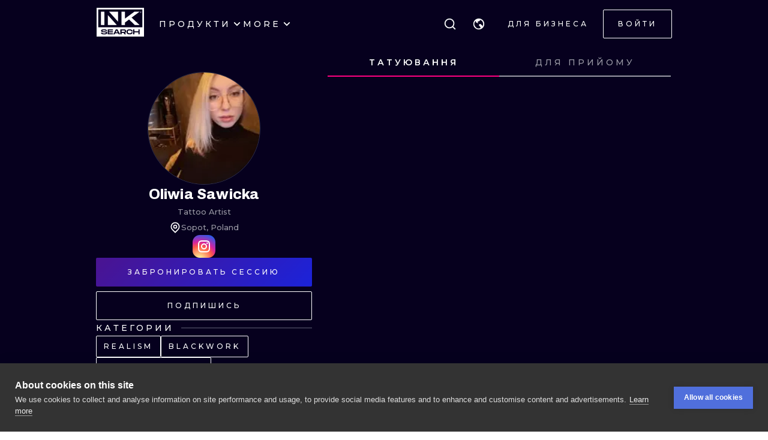

--- FILE ---
content_type: text/html; charset=utf-8
request_url: https://ru.inksearch.co/artist/oliwia-sawicka
body_size: 54837
content:
<!DOCTYPE html><html lang="ru"><head><meta charSet="utf-8"/><meta name="viewport" content="width=device-width, initial-scale=1.0, maximum-scale=1.0, user-scalable=0"/><meta name="p:domain_verify" content="7dcf0e12ab40e4614a4bc48c26c445ed"/><link rel="apple-touch-icon" sizes="180x180" href="/img/apple-icon-180x180.png"/><link rel="icon" type="image/png" sizes="32x32" href="/img/favicon-32x32.png"/><link rel="icon" type="image/png" sizes="16x16" href="/img/favicon-16x16.png"/><link rel="manifest" href="/img/manifest.json"/><meta name="google" content="notranslate"/><meta name="msapplication-TileColor" content="#000000"/><meta name="msapplication-TileImage" content="/img/ms-icon-144x144.png"/><meta name="theme-color" content="#000000"/><meta name="google-site-verification" content="BUibjKZrDJcmAldO1CA89SU-zmzlDKAPq5XjF2edvIw"/><meta property="fb:app_id" content="183685182248647"/><meta property="og:site_name" content="InkSearch.co"/><noscript><img height="1" width="1" style="display:none" src="https://www.facebook.com/tr?id=2094422434207137&amp;ev=PageView&amp;noscript=1" alt=""/></noscript><script type="application/ld+json">{"@context":"https://schema.org","@type":"Corporation","name":"INKsearch","url":"https://www.inksearch.co","logo":"https://www.inksearch.co/img/inksearch-logo.png","potentialAction":{"@type":"SearchAction","target":"https://www.inksearch.co/search/{search_term_string}?type=inks,artists","query-input":"required name=search_term_string"},"sameAs":["https://www.facebook.com/inksearch/","https://www.instagram.com/inksearch.co/","https://www.tiktok.com/@inksearch.co","https://www.linkedin.com/company/inksearch/","https://twitter.com/InksearchL","https://pl.inksearch.co","https://de.inksearch.co","https://ru.inksearch.co","https://uk.inksearch.co","https://www.inksearch.co","https://it.inksearch.co"]}</script><link rel="alternate" hrefLang="en" href="https://www.inksearch.co/artist/oliwia-sawicka"/><link rel="alternate" hrefLang="de" href="https://de.inksearch.co/artist/oliwia-sawicka"/><link rel="alternate" hrefLang="pl" href="https://pl.inksearch.co/artist/oliwia-sawicka"/><link rel="alternate" hrefLang="uk" href="https://uk.inksearch.co/artist/oliwia-sawicka"/><link rel="alternate" hrefLang="ru" href="https://ru.inksearch.co/artist/oliwia-sawicka"/><link rel="alternate" hrefLang="it" href="https://it.inksearch.co/artist/oliwia-sawicka"/><link rel="alternate" hrefLang="x-default" href="https://www.inksearch.co/artist/oliwia-sawicka"/><meta property="og:url" content="https://ru.inksearch.co/artist/oliwia-sawicka"/><meta property="og:image" content="https://www.inksearch.co/img/czarnebezr.png"/><meta property="og:image:alt" content="INKsearch logo"/><meta property="og:image:type" content="image/png"/><meta property="og:image:width" content="800"/><meta property="og:image:height" content="600"/><meta property="og:locale" content="ru"/><meta property="og:site_name" content="INKsearch"/><link rel="canonical" href="https://ru.inksearch.co/artist/oliwia-sawicka"/><title>Oliwia Sawicka - портфолио тату-мастера на INKsearch</title><meta name="robots" content="index,follow"/><meta name="description" content="Oliwia Sawicka на INKsearch. Тату стили: Realism,Blackwork,Black and Gray. Узнай о творчестве тату-мастера и назначь встречу онлайн."/><meta property="og:title" content="Oliwia Sawicka - портфолио тату-мастера на INKsearch"/><meta property="og:description" content="Oliwia Sawicka на INKsearch. Тату стили: Realism,Blackwork,Black and Gray. Узнай о творчестве тату-мастера и назначь встречу онлайн."/><script type="application/ld+json">{"@context":"https://schema.org","@type":"Person","name":"Oliwia Sawicka","url":"https://inksearch.co/artist/oliwia-sawicka","image":"https://inks.inksearch.co/avatars/n/hCo2SsNVxG6n9IOP95qRl0ib0CabIKD4q4SDRmJW.jpeg","sameAs":["https://www.instagram.com/oli_tattoos"]}</script><script type="application/ld+json">{"@context":"https://schema.org","@type":"CollectionPage","name":"Oliwia Sawicka portfolio","hasPart":[{"author":{"type":"Person","name":"Oliwia Sawicka","url":"https://inksearch.co/artist/oliwia-sawicka","image":"https://inks.inksearch.co/avatars/n/hCo2SsNVxG6n9IOP95qRl0ib0CabIKD4q4SDRmJW.jpeg"},"datePublished":"2021-04-08T10:17:54.000Z","keywords":"tattoo","thumbnailUrl":"https://s01.inksearch.co/images/min/tVIPbmSRvNVsWSXRe1QXfXIBbQVnqMfHc7YC78TY.jpeg","image":"https://s01.inksearch.co/images/max/tVIPbmSRvNVsWSXRe1QXfXIBbQVnqMfHc7YC78TY.jpeg","@type":"CreativeWork"},{"author":{"type":"Person","name":"Oliwia Sawicka","url":"https://inksearch.co/artist/oliwia-sawicka","image":"https://inks.inksearch.co/avatars/n/hCo2SsNVxG6n9IOP95qRl0ib0CabIKD4q4SDRmJW.jpeg"},"datePublished":"2021-04-08T10:17:45.000Z","keywords":"tattoo","thumbnailUrl":"https://s01.inksearch.co/images/min/ZCUqMI2RsuhxaETZtPnLi8zXYkR33cva2jsyMzt6.jpeg","image":"https://s01.inksearch.co/images/max/ZCUqMI2RsuhxaETZtPnLi8zXYkR33cva2jsyMzt6.jpeg","@type":"CreativeWork"},{"author":{"type":"Person","name":"Oliwia Sawicka","url":"https://inksearch.co/artist/oliwia-sawicka","image":"https://inks.inksearch.co/avatars/n/hCo2SsNVxG6n9IOP95qRl0ib0CabIKD4q4SDRmJW.jpeg"},"datePublished":"2021-04-08T10:17:35.000Z","keywords":"tattoo","thumbnailUrl":"https://s01.inksearch.co/images/min/3hR8gfYlnqiXlo6w0bGBazr78RPytNDPhalIO1Y5.jpeg","image":"https://s01.inksearch.co/images/max/3hR8gfYlnqiXlo6w0bGBazr78RPytNDPhalIO1Y5.jpeg","@type":"CreativeWork"},{"author":{"type":"Person","name":"Oliwia Sawicka","url":"https://inksearch.co/artist/oliwia-sawicka","image":"https://inks.inksearch.co/avatars/n/hCo2SsNVxG6n9IOP95qRl0ib0CabIKD4q4SDRmJW.jpeg"},"datePublished":"2021-04-08T10:17:26.000Z","keywords":"tattoo","thumbnailUrl":"https://s01.inksearch.co/images/min/UUzmtLhAQTS6WsVEHiyqVcSQQeSIgQnI2yiYCy2I.jpeg","image":"https://s01.inksearch.co/images/max/UUzmtLhAQTS6WsVEHiyqVcSQQeSIgQnI2yiYCy2I.jpeg","@type":"CreativeWork"},{"author":{"type":"Person","name":"Oliwia Sawicka","url":"https://inksearch.co/artist/oliwia-sawicka","image":"https://inks.inksearch.co/avatars/n/hCo2SsNVxG6n9IOP95qRl0ib0CabIKD4q4SDRmJW.jpeg"},"datePublished":"2021-04-08T10:17:17.000Z","keywords":"tattoo","thumbnailUrl":"https://s01.inksearch.co/images/min/bxqhsga83qyjjk1bCbmc4AihKMQjXWQJkCCLkGLi.jpeg","image":"https://s01.inksearch.co/images/max/bxqhsga83qyjjk1bCbmc4AihKMQjXWQJkCCLkGLi.jpeg","@type":"CreativeWork"},{"author":{"type":"Person","name":"Oliwia Sawicka","url":"https://inksearch.co/artist/oliwia-sawicka","image":"https://inks.inksearch.co/avatars/n/hCo2SsNVxG6n9IOP95qRl0ib0CabIKD4q4SDRmJW.jpeg"},"datePublished":"2021-04-08T10:17:08.000Z","keywords":"tattoo","thumbnailUrl":"https://s01.inksearch.co/images/min/dpH2Jzjk0rdx7s5ztsIJYfCTfCrEjLctxw3L644e.jpeg","image":"https://s01.inksearch.co/images/max/dpH2Jzjk0rdx7s5ztsIJYfCTfCrEjLctxw3L644e.jpeg","@type":"CreativeWork"},{"author":{"type":"Person","name":"Oliwia Sawicka","url":"https://inksearch.co/artist/oliwia-sawicka","image":"https://inks.inksearch.co/avatars/n/hCo2SsNVxG6n9IOP95qRl0ib0CabIKD4q4SDRmJW.jpeg"},"datePublished":"2020-11-29T20:44:03.000Z","keywords":"tattoo","thumbnailUrl":"https://s01.inksearch.co/images/min/FsTOy1EG5KThoV7z1AHju5NTvjmDSKo2KleRLkoU.jpeg","image":"https://s01.inksearch.co/images/max/FsTOy1EG5KThoV7z1AHju5NTvjmDSKo2KleRLkoU.jpeg","@type":"CreativeWork"},{"author":{"type":"Person","name":"Oliwia Sawicka","url":"https://inksearch.co/artist/oliwia-sawicka","image":"https://inks.inksearch.co/avatars/n/hCo2SsNVxG6n9IOP95qRl0ib0CabIKD4q4SDRmJW.jpeg"},"datePublished":"2020-08-31T16:32:53.000Z","keywords":"tattoo","thumbnailUrl":"https://s01.inksearch.co/images/min/oarnbK9ikbbIuQrEj4TUzEZHLQVHWnG0yKW6l1Rp.jpeg","image":"https://s01.inksearch.co/images/max/oarnbK9ikbbIuQrEj4TUzEZHLQVHWnG0yKW6l1Rp.jpeg","@type":"CreativeWork"},{"author":{"type":"Person","name":"Oliwia Sawicka","url":"https://inksearch.co/artist/oliwia-sawicka","image":"https://inks.inksearch.co/avatars/n/hCo2SsNVxG6n9IOP95qRl0ib0CabIKD4q4SDRmJW.jpeg"},"datePublished":"2020-07-31T12:37:55.000Z","keywords":"tattoo","thumbnailUrl":"https://s01.inksearch.co/images/min/QS2eUoiGldEkIUkFcSO3MLTCamPC2HFiC26oPyrm.jpeg","image":"https://s01.inksearch.co/images/max/QS2eUoiGldEkIUkFcSO3MLTCamPC2HFiC26oPyrm.jpeg","@type":"CreativeWork"},{"author":{"type":"Person","name":"Oliwia Sawicka","url":"https://inksearch.co/artist/oliwia-sawicka","image":"https://inks.inksearch.co/avatars/n/hCo2SsNVxG6n9IOP95qRl0ib0CabIKD4q4SDRmJW.jpeg"},"datePublished":"2020-06-26T16:31:44.000Z","keywords":"tattoo","thumbnailUrl":"https://s01.inksearch.co/images/min/Kp1HDSQvE5tRTHyy7ONAwlkqYuIkYhOoQoGAXrgm.jpeg","image":"https://s01.inksearch.co/images/max/Kp1HDSQvE5tRTHyy7ONAwlkqYuIkYhOoQoGAXrgm.jpeg","@type":"CreativeWork"}]}</script><meta name="next-head-count" content="39"/><link rel="preload" href="https://cdn.inksearch.co/production/6f65bab0/_next/static/media/4f05ba3a6752a328-s.p.woff2" as="font" type="font/woff2" crossorigin="anonymous" data-next-font="size-adjust"/><link rel="preload" href="https://cdn.inksearch.co/production/6f65bab0/_next/static/css/17a1c05742a554e4.css" as="style" crossorigin="anonymous"/><link rel="stylesheet" href="https://cdn.inksearch.co/production/6f65bab0/_next/static/css/17a1c05742a554e4.css" crossorigin="anonymous" data-n-g=""/><link rel="preload" href="https://cdn.inksearch.co/production/6f65bab0/_next/static/css/5a6be0b7899082f1.css" as="style" crossorigin="anonymous"/><link rel="stylesheet" href="https://cdn.inksearch.co/production/6f65bab0/_next/static/css/5a6be0b7899082f1.css" crossorigin="anonymous" data-n-p=""/><noscript data-n-css=""></noscript><script defer="" crossorigin="anonymous" nomodule="" src="https://cdn.inksearch.co/production/6f65bab0/_next/static/chunks/polyfills-78c92fac7aa8fdd8.js"></script><script defer="" src="https://cdn.inksearch.co/production/6f65bab0/_next/static/chunks/8982.54fb0fa0cde1fa83.js" crossorigin="anonymous"></script><script defer="" src="https://cdn.inksearch.co/production/6f65bab0/_next/static/chunks/1089.460ad46225f25afe.js" crossorigin="anonymous"></script><script defer="" src="https://cdn.inksearch.co/production/6f65bab0/_next/static/chunks/2292.19391b498ffd84a0.js" crossorigin="anonymous"></script><script defer="" src="https://cdn.inksearch.co/production/6f65bab0/_next/static/chunks/4887.8dc5087a5363218b.js" crossorigin="anonymous"></script><script defer="" src="https://cdn.inksearch.co/production/6f65bab0/_next/static/chunks/3974.fc612bc4f02fc457.js" crossorigin="anonymous"></script><script defer="" src="https://cdn.inksearch.co/production/6f65bab0/_next/static/chunks/6410.2e5c1084414ce690.js" crossorigin="anonymous"></script><script defer="" src="https://cdn.inksearch.co/production/6f65bab0/_next/static/chunks/1301.103647279e4ae1ff.js" crossorigin="anonymous"></script><script defer="" src="https://cdn.inksearch.co/production/6f65bab0/_next/static/chunks/6222-2c3ce23a8b47bf38.js" crossorigin="anonymous"></script><script defer="" src="https://cdn.inksearch.co/production/6f65bab0/_next/static/chunks/6367.37a27d3970c53b1a.js" crossorigin="anonymous"></script><script defer="" src="https://cdn.inksearch.co/production/6f65bab0/_next/static/chunks/5917.5b72d7d1710e9760.js" crossorigin="anonymous"></script><script defer="" src="https://cdn.inksearch.co/production/6f65bab0/_next/static/chunks/8690.bc497e4afa0c6092.js" crossorigin="anonymous"></script><script defer="" src="https://cdn.inksearch.co/production/6f65bab0/_next/static/chunks/1687.8de14e4c5392e73f.js" crossorigin="anonymous"></script><script defer="" src="https://cdn.inksearch.co/production/6f65bab0/_next/static/chunks/3116.11ea8513c72166e2.js" crossorigin="anonymous"></script><script defer="" src="https://cdn.inksearch.co/production/6f65bab0/_next/static/chunks/2494.5a5b51c1f3667b74.js" crossorigin="anonymous"></script><script defer="" src="https://cdn.inksearch.co/production/6f65bab0/_next/static/chunks/3205.9a1091afee5c6b45.js" crossorigin="anonymous"></script><script defer="" src="https://cdn.inksearch.co/production/6f65bab0/_next/static/chunks/1191.ffcbc5c3e1f7dfd3.js" crossorigin="anonymous"></script><script defer="" src="https://cdn.inksearch.co/production/6f65bab0/_next/static/chunks/7597.895b95d45aa36e09.js" crossorigin="anonymous"></script><script defer="" src="https://cdn.inksearch.co/production/6f65bab0/_next/static/chunks/8545.9a9084cd52a4b671.js" crossorigin="anonymous"></script><script defer="" src="https://cdn.inksearch.co/production/6f65bab0/_next/static/chunks/1197.6373eef96ec29faf.js" crossorigin="anonymous"></script><script src="https://cdn.inksearch.co/production/6f65bab0/_next/static/chunks/webpack-47dc6bf1102c510b.js" defer="" crossorigin="anonymous"></script><script src="https://cdn.inksearch.co/production/6f65bab0/_next/static/chunks/framework-98a03250f478bc31.js" defer="" crossorigin="anonymous"></script><script src="https://cdn.inksearch.co/production/6f65bab0/_next/static/chunks/main-f4a1f7cb6ff1ded3.js" defer="" crossorigin="anonymous"></script><script src="https://cdn.inksearch.co/production/6f65bab0/_next/static/chunks/pages/_app-4b003ad4956c811b.js" defer="" crossorigin="anonymous"></script><script src="https://cdn.inksearch.co/production/6f65bab0/_next/static/chunks/2225-52692982190a0a5d.js" defer="" crossorigin="anonymous"></script><script src="https://cdn.inksearch.co/production/6f65bab0/_next/static/chunks/8363-995cb9ff07c7350d.js" defer="" crossorigin="anonymous"></script><script src="https://cdn.inksearch.co/production/6f65bab0/_next/static/chunks/579-f889d6123713085a.js" defer="" crossorigin="anonymous"></script><script src="https://cdn.inksearch.co/production/6f65bab0/_next/static/chunks/6589-77756904ba404cd5.js" defer="" crossorigin="anonymous"></script><script src="https://cdn.inksearch.co/production/6f65bab0/_next/static/chunks/4939-c1f9116ba0a8e6e9.js" defer="" crossorigin="anonymous"></script><script src="https://cdn.inksearch.co/production/6f65bab0/_next/static/chunks/4228-de7898adf62ecc78.js" defer="" crossorigin="anonymous"></script><script src="https://cdn.inksearch.co/production/6f65bab0/_next/static/chunks/1379-5059c0e57fe3cd56.js" defer="" crossorigin="anonymous"></script><script src="https://cdn.inksearch.co/production/6f65bab0/_next/static/chunks/8094-506df3a21f5bedf2.js" defer="" crossorigin="anonymous"></script><script src="https://cdn.inksearch.co/production/6f65bab0/_next/static/chunks/pages/artist/%5Bname%5D-c34e6bd090d1c238.js" defer="" crossorigin="anonymous"></script><script src="https://cdn.inksearch.co/production/6f65bab0/_next/static/thbt-7s3tny2QGnES0yHK/_buildManifest.js" defer="" crossorigin="anonymous"></script><script src="https://cdn.inksearch.co/production/6f65bab0/_next/static/thbt-7s3tny2QGnES0yHK/_ssgManifest.js" defer="" crossorigin="anonymous"></script><style data-emotion="inksearch-cache-global animation-13t723b">@-webkit-keyframes animation-13t723b{0%{-webkit-background-position:0% 50%;background-position:0% 50%;}50%{-webkit-background-position:100% 50%;background-position:100% 50%;}100%{-webkit-background-position:0% 50%;background-position:0% 50%;}}@keyframes animation-13t723b{0%{-webkit-background-position:0% 50%;background-position:0% 50%;}50%{-webkit-background-position:100% 50%;background-position:100% 50%;}100%{-webkit-background-position:0% 50%;background-position:0% 50%;}}</style><style data-emotion="inksearch-cache-global animation-dvu693">@-webkit-keyframes animation-dvu693{0%{opacity:0;-webkit-transform:translateY(-24px);-moz-transform:translateY(-24px);-ms-transform:translateY(-24px);transform:translateY(-24px);}20%{opacity:1;}100%{opacity:1;-webkit-transform:translateY(0);-moz-transform:translateY(0);-ms-transform:translateY(0);transform:translateY(0);}}@keyframes animation-dvu693{0%{opacity:0;-webkit-transform:translateY(-24px);-moz-transform:translateY(-24px);-ms-transform:translateY(-24px);transform:translateY(-24px);}20%{opacity:1;}100%{opacity:1;-webkit-transform:translateY(0);-moz-transform:translateY(0);-ms-transform:translateY(0);transform:translateY(0);}}</style><style data-emotion="inksearch-cache-global animation-1usnckx">@-webkit-keyframes animation-1usnckx{0%{opacity:1;-webkit-transform:translateY(0);-moz-transform:translateY(0);-ms-transform:translateY(0);transform:translateY(0);}80%{opacity:0;}100%{opacity:0;-webkit-transform:translateY(-24px);-moz-transform:translateY(-24px);-ms-transform:translateY(-24px);transform:translateY(-24px);}}@keyframes animation-1usnckx{0%{opacity:1;-webkit-transform:translateY(0);-moz-transform:translateY(0);-ms-transform:translateY(0);transform:translateY(0);}80%{opacity:0;}100%{opacity:0;-webkit-transform:translateY(-24px);-moz-transform:translateY(-24px);-ms-transform:translateY(-24px);transform:translateY(-24px);}}</style><style data-emotion="inksearch-cache-global animation-1q2pwns">@-webkit-keyframes animation-1q2pwns{0%,40%,100%{-webkit-background-position:35% 50%;background-position:35% 50%;}25%{-webkit-background-position:55% 50%;background-position:55% 50%;}70%{-webkit-background-position:10% 50%;background-position:10% 50%;}}@keyframes animation-1q2pwns{0%,40%,100%{-webkit-background-position:35% 50%;background-position:35% 50%;}25%{-webkit-background-position:55% 50%;background-position:55% 50%;}70%{-webkit-background-position:10% 50%;background-position:10% 50%;}}</style><style data-emotion="inksearch-cache-global animation-ygmccq">@-webkit-keyframes animation-ygmccq{0%{-webkit-background-position:-100% 0;background-position:-100% 0;}50%{-webkit-background-position:100% 0;background-position:100% 0;}100%{-webkit-background-position:-100% 0;background-position:-100% 0;}}@keyframes animation-ygmccq{0%{-webkit-background-position:-100% 0;background-position:-100% 0;}50%{-webkit-background-position:100% 0;background-position:100% 0;}100%{-webkit-background-position:-100% 0;background-position:-100% 0;}}</style><style data-emotion="inksearch-cache-global animation-ong6xq">@-webkit-keyframes animation-ong6xq{0%{-webkit-background-position:-200% 0;background-position:-200% 0;}50%{-webkit-background-position:200% 0;background-position:200% 0;}100%{-webkit-background-position:-200% 0;background-position:-200% 0;}}@keyframes animation-ong6xq{0%{-webkit-background-position:-200% 0;background-position:-200% 0;}50%{-webkit-background-position:200% 0;background-position:200% 0;}100%{-webkit-background-position:-200% 0;background-position:-200% 0;}}</style><style data-emotion="inksearch-cache-global animation-1acbpvw">@-webkit-keyframes animation-1acbpvw{0%{opacity:0;}100%{opacity:1;}}@keyframes animation-1acbpvw{0%{opacity:0;}100%{opacity:1;}}</style><style data-emotion="inksearch-cache-global animation-21jx4k">@-webkit-keyframes animation-21jx4k{from{opacity:0;-webkit-transform:translateY(100px);-moz-transform:translateY(100px);-ms-transform:translateY(100px);transform:translateY(100px);}to{opacity:1;-webkit-transform:translateY(0);-moz-transform:translateY(0);-ms-transform:translateY(0);transform:translateY(0);}}@keyframes animation-21jx4k{from{opacity:0;-webkit-transform:translateY(100px);-moz-transform:translateY(100px);-ms-transform:translateY(100px);transform:translateY(100px);}to{opacity:1;-webkit-transform:translateY(0);-moz-transform:translateY(0);-ms-transform:translateY(0);transform:translateY(0);}}</style><style data-emotion="inksearch-cache-global animation-unyilu">@-webkit-keyframes animation-unyilu{0%{opacity:0;-webkit-clip-path:inset(0 0 0 100%);clip-path:inset(0 0 0 100%);}100%{opacity:1;-webkit-clip-path:inset(0 0 0 0);clip-path:inset(0 0 0 0);}}@keyframes animation-unyilu{0%{opacity:0;-webkit-clip-path:inset(0 0 0 100%);clip-path:inset(0 0 0 100%);}100%{opacity:1;-webkit-clip-path:inset(0 0 0 0);clip-path:inset(0 0 0 0);}}</style><style data-emotion="inksearch-cache-global animation-p18sr7">@-webkit-keyframes animation-p18sr7{0%{opacity:0;-webkit-clip-path:inset(0 100% 0 0 );clip-path:inset(0 100% 0 0 );}100%{opacity:1;-webkit-clip-path:inset(0 0 0 0);clip-path:inset(0 0 0 0);}}@keyframes animation-p18sr7{0%{opacity:0;-webkit-clip-path:inset(0 100% 0 0 );clip-path:inset(0 100% 0 0 );}100%{opacity:1;-webkit-clip-path:inset(0 0 0 0);clip-path:inset(0 0 0 0);}}</style><style data-emotion="inksearch-cache-global animation-1vnpio7">@-webkit-keyframes animation-1vnpio7{0%:{backgroundPosition:'1000% 50%',;}100%:{backgroundPosition:'0% 50%',;}}@keyframes animation-1vnpio7{0%:{backgroundPosition:'1000% 50%',;}100%:{backgroundPosition:'0% 50%',;}}</style><style data-emotion="inksearch-cache jenon 1s7hiun ykh2yb 1x26ldw 3zd099 uzkmaw zzpxbo rz9g9y 1fy0bdx 14ccih2 2z55k ms7irj ztqy76 lyvbyq aac1oz 1me8jpo 1wpc1xj 1ryt1ht 1fydj6v 480qv8 10mgiku 16jzynz 1ekovoq td5mw8 1v718z2 kouk8z f8dvc1 b7rrh2 1vv4gct nrtgsd 4t1oh4 15gxyy6 1hfe2nd rbcvcl 1ca7e3m s2vqh3 hcedwu pnz9w4 yaikva 1l0wuux avnhqi 1wg27wd rqlm5u 1t1j0c2 su62wj 1c7fd6a r9q4zz 10jad9x 1avyp1d aowplj 7rm15a j5wmr4 1dtjmol 9kqr6i i2ss5l 1eu4s67 5qzhwp vrsb41 1uwfnn1 15lk79l 91k45s 1q7jz8k ath47b 1j4uzbf i4hqmb cwyqcu 1jnqf2t 9y2jt2 1hqhfp9 kan89z ngp2c5 1uuzyth 11ycez6 w42fzi 3l7t53 1mz6tnl 1u67ymt 1rqebvf 1gh6obf 1q915jl 1oz2byv 1v8juaq 16ge29v 1b9jt0k 158a43h 16wn6le 6xiirc 1jtzjz4 9p5ia5 nagzfm qq4z1 5lkrig 16skp90 yz7i74 zxwfv4 yj419u 103rvxm 1ipmsd1 154oaa3 tggud8 1rne84l 1tv3ike 1jv7g5r zn7f1k pjnfnp 12s6uuu 96un5g znka5m 16rzuug">.inksearch-cache-jenon{display:grid;min-height:100vh;-webkit-align-items:space-between;-webkit-box-align:space-between;-ms-flex-align:space-between;align-items:space-between;}.inksearch-cache-1s7hiun{display:-webkit-box;display:-webkit-flex;display:-ms-flexbox;display:flex;-webkit-flex-direction:column;-ms-flex-direction:column;flex-direction:column;}.inksearch-cache-ykh2yb{width:100%;position:fixed;z-index:99;top:0;color:white;background-color:rgba(255, 255, 255, 0);-webkit-transition:300ms;transition:300ms;}.inksearch-cache-1x26ldw{display:-webkit-box;display:-webkit-flex;display:-ms-flexbox;display:flex;-webkit-flex-direction:row;-ms-flex-direction:row;flex-direction:row;-webkit-align-items:center;-webkit-box-align:center;-ms-flex-align:center;align-items:center;gap:16px;}.inksearch-cache-3zd099{position:absolute;top:0;left:0;z-index:-1;width:100%;padding-top:80px;-webkit-transition:200ms;transition:200ms;overflow:visible;}.inksearch-cache-uzkmaw{position:relative;height:100%;width:100%;}.inksearch-cache-zzpxbo{position:absolute;left:0;display:-webkit-box;display:-webkit-flex;display:-ms-flexbox;display:flex;-webkit-align-items:center;-webkit-box-align:center;-ms-flex-align:center;align-items:center;height:100%;}.inksearch-cache-rz9g9y{display:grid;grid-template-columns:auto 1fr auto;gap:24px;-webkit-align-items:center;-webkit-box-align:center;-ms-flex-align:center;align-items:center;height:80px;display:none;}@media (min-width: 992px){.inksearch-cache-rz9g9y{display:grid;}}.inksearch-cache-1fy0bdx{display:grid;grid-template-columns:auto 1fr auto;gap:24px;-webkit-align-items:center;-webkit-box-align:center;-ms-flex-align:center;align-items:center;height:80px;grid-template-columns:1fr auto;}@media (min-width: 992px){.inksearch-cache-1fy0bdx{display:none;}}.inksearch-cache-14ccih2{height:80px;width:100%;}.inksearch-cache-2z55k{box-sizing:content-box;padding-top:16px;padding-bottom:16px;padding-left:16px;padding-right:16px;display:grid;margin-left:auto;margin-right:auto;max-width:1600px;}@media (min-width: 768px){.inksearch-cache-2z55k{max-width:1280px;padding-left:32px;padding-right:32px;}}@media (min-width: 992px){.inksearch-cache-2z55k{max-width:1600px;padding-left:80px;padding-right:80px;}}@media (min-width: 1200px){.inksearch-cache-2z55k{max-width:1600px;padding-left:160px;padding-right:160px;}}@media (min-width: 1408px){.inksearch-cache-2z55k{max-width:1600px;padding-left:200px;padding-right:200px;}}.inksearch-cache-ms7irj{position:relative;margin-top:80px;margin-bottom:80px;height:100%;overflow:visible;margin-top:0;margin-bottom:0;background-color:inherit;color:inherit;}.inksearch-cache-ms7irj:first-of-type{margin-top:0;margin-bottom:0;}.inksearch-cache-ms7irj:last-of-type{margin-bottom:80px;}@media (min-width: 992px){.inksearch-cache-ms7irj{margin-top:120px;}.inksearch-cache-ms7irj:last-of-type{margin-bottom:120px;}}.inksearch-cache-ms7irj:last-of-type{margin-bottom:0;}@media (min-width: 992px){.inksearch-cache-ms7irj{margin-top:0;margin-bottom:0;}.inksearch-cache-ms7irj:last-of-type{margin-bottom:0;}}.inksearch-cache-ztqy76{box-sizing:content-box;padding-top:16px;padding-bottom:16px;padding-left:16px;padding-right:16px;display:grid;margin-left:auto;margin-right:auto;max-width:1600px;padding-top:0;padding-bottom:0;}@media (min-width: 768px){.inksearch-cache-ztqy76{max-width:1280px;padding-left:32px;padding-right:32px;}}@media (min-width: 992px){.inksearch-cache-ztqy76{max-width:1600px;padding-left:80px;padding-right:80px;}}@media (min-width: 1200px){.inksearch-cache-ztqy76{max-width:1600px;padding-left:160px;padding-right:160px;}}@media (min-width: 1408px){.inksearch-cache-ztqy76{max-width:1600px;padding-left:200px;padding-right:200px;}}.inksearch-cache-lyvbyq{-webkit-transition:200ms;transition:200ms;}.inksearch-cache-lyvbyq:focus,.inksearch-cache-lyvbyq:hover,.inksearch-cache-lyvbyq:active{-webkit-text-decoration:none;text-decoration:none;}.inksearch-cache-aac1oz{-webkit-transition:200ms;transition:200ms;color:#FFFFFF;}.inksearch-cache-aac1oz:focus,.inksearch-cache-aac1oz:hover,.inksearch-cache-aac1oz:active{-webkit-text-decoration:none;text-decoration:none;}.inksearch-cache-1me8jpo{display:-webkit-box;display:-webkit-flex;display:-ms-flexbox;display:flex;-webkit-box-pack:center;-ms-flex-pack:center;-webkit-justify-content:center;justify-content:center;-webkit-align-items:center;-webkit-box-align:center;-ms-flex-align:center;align-items:center;white-space:normal;word-wrap:break-word;}.inksearch-cache-1wpc1xj{display:-webkit-box;display:-webkit-flex;display:-ms-flexbox;display:flex;-webkit-align-items:center;-webkit-box-align:center;-ms-flex-align:center;align-items:center;-webkit-box-pack:center;-ms-flex-pack:center;-webkit-justify-content:center;justify-content:center;height:100%;overflow:visible;}.inksearch-cache-1ryt1ht{white-space:nowrap;height:100%;overflow:hidden;display:-webkit-box;display:-webkit-flex;display:-ms-flexbox;display:flex;-webkit-align-items:center;-webkit-box-align:center;-ms-flex-align:center;align-items:center;}.inksearch-cache-1fydj6v{-webkit-tap-highlight-color:transparent;font-family:'__Montserrat_f0a00d','__Montserrat_Fallback_f0a00d';cursor:pointer;border:0;padding:0;-webkit-appearance:none;-moz-appearance:none;-ms-appearance:none;appearance:none;font-size:14px;background-color:transparent;text-align:left;color:#C1C2C5;-webkit-text-decoration:none;text-decoration:none;box-sizing:border-box;font-family:'__Montserrat_f0a00d','__Montserrat_Fallback_f0a00d';-webkit-tap-highlight-color:transparent;display:inline-block;width:auto;border-radius:0.25rem;font-weight:600;position:relative;line-height:1;font-size:default;-webkit-user-select:none;-moz-user-select:none;-ms-user-select:none;user-select:none;cursor:pointer;border:0.0625rem solid transparent;background-color:#1971c2;color:#fff;display:-webkit-box;display:-webkit-flex;display:-ms-flexbox;display:flex;gap:8px;-webkit-box-pack:center;-ms-flex-pack:center;-webkit-justify-content:center;justify-content:center;height:100%;-webkit-align-items:center;-webkit-box-align:center;-ms-flex-align:center;align-items:center;text-align:left;background-color:transparent;padding:0;margin:0;color:inherit;}.inksearch-cache-1fydj6v:focus{outline-offset:0.125rem;outline:0.125rem solid #1c7ed6;}.inksearch-cache-1fydj6v:focus:not(:focus-visible){outline:none;}.inksearch-cache-1fydj6v:focus{outline-offset:0.125rem;outline:0.125rem solid #1c7ed6;}.inksearch-cache-1fydj6v:focus:not(:focus-visible){outline:none;}@media (hover: hover){.inksearch-cache-1fydj6v:hover{background-color:#1864ab;}}@media (hover: none){.inksearch-cache-1fydj6v:active{background-color:#1864ab;}}.inksearch-cache-1fydj6v:active{-webkit-transform:translateY(0.0625rem);-moz-transform:translateY(0.0625rem);-ms-transform:translateY(0.0625rem);transform:translateY(0.0625rem);}.inksearch-cache-1fydj6v:disabled,.inksearch-cache-1fydj6v[data-disabled]{border-color:transparent;background-color:#373A40;color:#25262b;cursor:not-allowed;background-image:none;pointer-events:none;}.inksearch-cache-1fydj6v:disabled:active,.inksearch-cache-1fydj6v[data-disabled]:active{-webkit-transform:none;-moz-transform:none;-ms-transform:none;transform:none;}.inksearch-cache-1fydj6v[data-loading]{pointer-events:none;}.inksearch-cache-1fydj6v[data-loading]::before{content:"";position:absolute;top:-0.0625rem;right:-0.0625rem;left:-0.0625rem;bottom:-0.0625rem;background-color:rgba(26, 27, 30, 0.5);border-radius:0.25rem;cursor:not-allowed;}.inksearch-cache-1fydj6v:hover,.inksearch-cache-1fydj6v:active,.inksearch-cache-1fydj6v:focus{background-color:transparent;}.inksearch-cache-10mgiku{color:inherit;word-break:normal;white-space:normal;margin:2px 0;font-weight:500;font-size:13px;line-height:22px;}.inksearch-cache-16jzynz{color:black;}.inksearch-cache-1ekovoq{position:relative;display:-webkit-box;display:-webkit-flex;display:-ms-flexbox;display:flex;gap:4px;-webkit-align-items:center;-webkit-box-align:center;-ms-flex-align:center;align-items:center;cursor:pointer;}.inksearch-cache-td5mw8{display:-webkit-box;display:-webkit-flex;display:-ms-flexbox;display:flex;gap:24px;height:100%;width:-webkit-fit-content;width:-moz-fit-content;width:fit-content;color:white;}.inksearch-cache-1v718z2{position:relative;display:-webkit-box;display:-webkit-flex;display:-ms-flexbox;display:flex;gap:4px;-webkit-align-items:center;-webkit-box-align:center;-ms-flex-align:center;align-items:center;cursor:pointer;}.inksearch-cache-1v718z2:before{background-color:white;}.inksearch-cache-kouk8z{-webkit-transition:-webkit-transform 300ms linear;transition:transform 300ms linear;-webkit-transform:rotate(0deg);-moz-transform:rotate(0deg);-ms-transform:rotate(0deg);transform:rotate(0deg);}.inksearch-cache-f8dvc1{color:inherit;word-break:normal;white-space:normal;margin:2px 0;text-transform:uppercase;font-weight:500;font-size:14px;line-height:22px;letter-spacing:4px;color:#FFFFFF;}.inksearch-cache-b7rrh2{position:relative;display:-webkit-box;display:-webkit-flex;display:-ms-flexbox;display:flex;gap:4px;-webkit-align-items:center;-webkit-box-align:center;-ms-flex-align:center;align-items:center;cursor:pointer;display:none;}.inksearch-cache-b7rrh2:before{background-color:white;}@media (min-width: 1408px){.inksearch-cache-b7rrh2{display:-webkit-box;display:-webkit-flex;display:-ms-flexbox;display:flex;}}.inksearch-cache-1vv4gct{position:relative;display:-webkit-box;display:-webkit-flex;display:-ms-flexbox;display:flex;gap:4px;-webkit-align-items:center;-webkit-box-align:center;-ms-flex-align:center;align-items:center;cursor:pointer;display:-webkit-box;display:-webkit-flex;display:-ms-flexbox;display:flex;}.inksearch-cache-1vv4gct:before{background-color:white;}@media (min-width: 1408px){.inksearch-cache-1vv4gct{display:none;}}.inksearch-cache-nrtgsd{display:-webkit-box;display:-webkit-flex;display:-ms-flexbox;display:flex;gap:8px;-webkit-align-items:center;-webkit-box-align:center;-ms-flex-align:center;align-items:center;color:white;}.inksearch-cache-nrtgsd svg{color:white;}.inksearch-cache-4t1oh4{position:relative;display:grid;-webkit-align-items:center;-webkit-box-align:center;-ms-flex-align:center;align-items:center;height:-webkit-min-content;height:-moz-min-content;height:min-content;color:black;}.inksearch-cache-15gxyy6{-webkit-tap-highlight-color:transparent;font-family:'__Montserrat_f0a00d','__Montserrat_Fallback_f0a00d';cursor:pointer;border:0;padding:0;-webkit-appearance:none;-moz-appearance:none;-ms-appearance:none;appearance:none;font-size:14px;background-color:transparent;text-align:left;color:#C1C2C5;-webkit-text-decoration:none;text-decoration:none;box-sizing:border-box;position:relative;border-radius:0.25rem;padding:0;line-height:1;display:-webkit-box;display:-webkit-flex;display:-ms-flexbox;display:flex;-webkit-align-items:center;-webkit-box-align:center;-ms-flex-align:center;align-items:center;-webkit-box-pack:center;-ms-flex-pack:center;-webkit-justify-content:center;justify-content:center;height:1.75rem;min-height:1.75rem;width:1.75rem;min-width:1.75rem;border:0.0625rem solid transparent;background-color:transparent;color:#a5d8ff;border-radius:999px!important;padding:12px;width:48px;height:48px;color:#f8f9fa;-webkit-transition:border-color cubic-bezier(0.18, 0.45, 0.46, 0.92) 0.3s;transition:border-color cubic-bezier(0.18, 0.45, 0.46, 0.92) 0.3s;background-color:transparent;z-index:10;}.inksearch-cache-15gxyy6:focus{outline-offset:0.125rem;outline:0.125rem solid #1c7ed6;}.inksearch-cache-15gxyy6:focus:not(:focus-visible){outline:none;}@media (hover: hover){.inksearch-cache-15gxyy6:hover{background-color:rgba(25, 113, 194, 0.2);}}@media (hover: none){.inksearch-cache-15gxyy6:active{background-color:rgba(25, 113, 194, 0.2);}}.inksearch-cache-15gxyy6:active{-webkit-transform:translateY(0.0625rem);-moz-transform:translateY(0.0625rem);-ms-transform:translateY(0.0625rem);transform:translateY(0.0625rem);}.inksearch-cache-15gxyy6 [data-action-icon-loader]{max-width:70%;}.inksearch-cache-15gxyy6:disabled,.inksearch-cache-15gxyy6[data-disabled]{color:#868e96;cursor:not-allowed;background-color:#343a40;border-color:#343a40;background-image:none;pointer-events:none;}.inksearch-cache-15gxyy6:disabled:active,.inksearch-cache-15gxyy6[data-disabled]:active{-webkit-transform:none;-moz-transform:none;-ms-transform:none;transform:none;}.inksearch-cache-15gxyy6[data-loading]{pointer-events:none;}.inksearch-cache-15gxyy6[data-loading]::before{content:"";position:absolute;top:-0.0625rem;right:-0.0625rem;left:-0.0625rem;bottom:-0.0625rem;background-color:rgba(26, 27, 30, 0.5);border-radius:0.25rem;cursor:not-allowed;}.inksearch-cache-15gxyy6:hover{background-color:color(white, 0.25);}.inksearch-cache-15gxyy6:before{content:"";position:absolute;opacity:0;width:100%;height:100%;background:linear-gradient(110deg, #FF0080 0%, #0072EF 100%);-webkit-transition:300ms;transition:300ms;}.inksearch-cache-15gxyy6:hover,.inksearch-cache-15gxyy6:active,.inksearch-cache-15gxyy6:focus{background-color:transparent;}.inksearch-cache-15gxyy6:hover:before,.inksearch-cache-15gxyy6:active:before,.inksearch-cache-15gxyy6:focus:before{opacity:0.16;}.inksearch-cache-1hfe2nd{-webkit-tap-highlight-color:transparent;font-family:'__Montserrat_f0a00d','__Montserrat_Fallback_f0a00d';cursor:pointer;border:0;padding:0;-webkit-appearance:none;-moz-appearance:none;-ms-appearance:none;appearance:none;font-size:14px;background-color:transparent;text-align:left;color:#C1C2C5;-webkit-text-decoration:none;text-decoration:none;box-sizing:border-box;font-family:'__Montserrat_f0a00d','__Montserrat_Fallback_f0a00d';-webkit-tap-highlight-color:transparent;display:inline-block;width:auto;border-radius:0.25rem;font-weight:600;position:relative;line-height:1;font-size:default;-webkit-user-select:none;-moz-user-select:none;-ms-user-select:none;user-select:none;cursor:pointer;border:0.0625rem solid transparent;background-color:#1971c2;color:#fff;width:-webkit-fit-content;width:-moz-fit-content;width:fit-content;box-sizing:border-box;height:-webkit-fit-content;height:-moz-fit-content;height:fit-content;padding:12px 24px;border-radius:2px;border:1px solid transparent;text-transform:uppercase;font-weight:500;font-size:12px;letter-spacing:4px;line-height:22px;position:relative;z-index:1;display:-webkit-box;display:-webkit-flex;display:-ms-flexbox;display:flex;color:inherit;background-color:transparent;border:none;-webkit-text-decoration:none!important;text-decoration:none!important;}.inksearch-cache-1hfe2nd:focus{outline-offset:0.125rem;outline:0.125rem solid #1c7ed6;}.inksearch-cache-1hfe2nd:focus:not(:focus-visible){outline:none;}.inksearch-cache-1hfe2nd:focus{outline-offset:0.125rem;outline:0.125rem solid #1c7ed6;}.inksearch-cache-1hfe2nd:focus:not(:focus-visible){outline:none;}@media (hover: hover){.inksearch-cache-1hfe2nd:hover{background-color:#1864ab;}}@media (hover: none){.inksearch-cache-1hfe2nd:active{background-color:#1864ab;}}.inksearch-cache-1hfe2nd:active{-webkit-transform:translateY(0.0625rem);-moz-transform:translateY(0.0625rem);-ms-transform:translateY(0.0625rem);transform:translateY(0.0625rem);}.inksearch-cache-1hfe2nd:disabled,.inksearch-cache-1hfe2nd[data-disabled]{border-color:transparent;background-color:#373A40;color:#25262b;cursor:not-allowed;background-image:none;pointer-events:none;}.inksearch-cache-1hfe2nd:disabled:active,.inksearch-cache-1hfe2nd[data-disabled]:active{-webkit-transform:none;-moz-transform:none;-ms-transform:none;transform:none;}.inksearch-cache-1hfe2nd[data-loading]{pointer-events:none;}.inksearch-cache-1hfe2nd[data-loading]::before{content:"";position:absolute;top:-0.0625rem;right:-0.0625rem;left:-0.0625rem;bottom:-0.0625rem;background-color:rgba(26, 27, 30, 0.5);border-radius:0.25rem;cursor:not-allowed;}.inksearch-cache-1hfe2nd svg{color:currentColor;}.inksearch-cache-1hfe2nd:disabled{background-color:transparent;color:inherit;}.inksearch-cache-1hfe2nd:before{z-index:-1;-webkit-transition:200ms;transition:200ms;position:absolute;opacity:0;width:calc(100% + 4px);height:calc(100% + 4px);content:"";top:-2px;left:-2px;background:linear-gradient(110deg, #FF0080 0%, #0072EF 100%);-webkit-background-size:250%;background-size:250%;-webkit-animation:animation-13t723b 4s ease-in-out infinite;animation:animation-13t723b 4s ease-in-out infinite;border-radius:4px;}.inksearch-cache-1hfe2nd:hover,.inksearch-cache-1hfe2nd:active,.inksearch-cache-1hfe2nd:focus{-webkit-text-decoration:none!important;text-decoration:none!important;background-color:transparent;}.inksearch-cache-1hfe2nd:hover:before,.inksearch-cache-1hfe2nd:active:before,.inksearch-cache-1hfe2nd:focus:before{opacity:0.16;}.inksearch-cache-rbcvcl{-webkit-tap-highlight-color:transparent;font-family:'__Montserrat_f0a00d','__Montserrat_Fallback_f0a00d';cursor:pointer;border:0;padding:0;-webkit-appearance:none;-moz-appearance:none;-ms-appearance:none;appearance:none;font-size:14px;background-color:transparent;text-align:left;color:#C1C2C5;-webkit-text-decoration:none;text-decoration:none;box-sizing:border-box;font-family:'__Montserrat_f0a00d','__Montserrat_Fallback_f0a00d';-webkit-tap-highlight-color:transparent;display:inline-block;width:auto;border-radius:0.25rem;font-weight:600;position:relative;line-height:1;font-size:default;-webkit-user-select:none;-moz-user-select:none;-ms-user-select:none;user-select:none;cursor:pointer;border:0.0625rem solid transparent;background-color:#1971c2;color:#fff;width:-webkit-fit-content;width:-moz-fit-content;width:fit-content;box-sizing:border-box;height:-webkit-fit-content;height:-moz-fit-content;height:fit-content;padding:12px 24px;border-radius:2px;border:1px solid transparent;text-transform:uppercase;font-weight:500;font-size:12px;letter-spacing:4px;line-height:22px;z-index:1;position:relative;background-color:transparent;border:1px solid black;color:black;-webkit-transition:200ms;transition:200ms;overflow:visible;color:white;border-color:white;}.inksearch-cache-rbcvcl:focus{outline-offset:0.125rem;outline:0.125rem solid #1c7ed6;}.inksearch-cache-rbcvcl:focus:not(:focus-visible){outline:none;}.inksearch-cache-rbcvcl:focus{outline-offset:0.125rem;outline:0.125rem solid #1c7ed6;}.inksearch-cache-rbcvcl:focus:not(:focus-visible){outline:none;}@media (hover: hover){.inksearch-cache-rbcvcl:hover{background-color:#1864ab;}}@media (hover: none){.inksearch-cache-rbcvcl:active{background-color:#1864ab;}}.inksearch-cache-rbcvcl:active{-webkit-transform:translateY(0.0625rem);-moz-transform:translateY(0.0625rem);-ms-transform:translateY(0.0625rem);transform:translateY(0.0625rem);}.inksearch-cache-rbcvcl:disabled,.inksearch-cache-rbcvcl[data-disabled]{border-color:transparent;background-color:#373A40;color:#25262b;cursor:not-allowed;background-image:none;pointer-events:none;}.inksearch-cache-rbcvcl:disabled:active,.inksearch-cache-rbcvcl[data-disabled]:active{-webkit-transform:none;-moz-transform:none;-ms-transform:none;transform:none;}.inksearch-cache-rbcvcl[data-loading]{pointer-events:none;}.inksearch-cache-rbcvcl[data-loading]::before{content:"";position:absolute;top:-0.0625rem;right:-0.0625rem;left:-0.0625rem;bottom:-0.0625rem;background-color:rgba(26, 27, 30, 0.5);border-radius:0.25rem;cursor:not-allowed;}.inksearch-cache-rbcvcl svg{color:currentColor;}.inksearch-cache-rbcvcl:before{z-index:-1;-webkit-transition:200ms;transition:200ms;position:absolute;opacity:0;width:calc(100% + 4px);height:calc(100% + 4px);content:"";top:-2px;left:-2px;background:linear-gradient(135deg, #860035 0%, #1924DE 100%);border-radius:4px;}.inksearch-cache-rbcvcl:after{z-index:-1;content:"";top:2px;left:2px;position:absolute;background:white;opacity:0;width:calc(100% - 4px);height:calc(100% - 4px);-webkit-transition:200ms;transition:200ms;}.inksearch-cache-rbcvcl:hover,.inksearch-cache-rbcvcl:active,.inksearch-cache-rbcvcl:focus{background-color:transparent;border-color:transparent;}.inksearch-cache-rbcvcl:hover:before,.inksearch-cache-rbcvcl:active:before,.inksearch-cache-rbcvcl:focus:before{opacity:1;-webkit-background-size:250%;background-size:250%;-webkit-animation:animation-13t723b 4s ease-in-out infinite;animation:animation-13t723b 4s ease-in-out infinite;}.inksearch-cache-rbcvcl:hover:after,.inksearch-cache-rbcvcl:active:after,.inksearch-cache-rbcvcl:focus:after{opacity:0.85;-webkit-background-size:250%;background-size:250%;-webkit-animation:animation-13t723b 4s ease-in-out infinite;animation:animation-13t723b 4s ease-in-out infinite;}.inksearch-cache-rbcvcl:after{background:black;}.inksearch-cache-rbcvcl:hover,.inksearch-cache-rbcvcl:active,.inksearch-cache-rbcvcl:focus{color:white;}.inksearch-cache-rbcvcl:hover:after,.inksearch-cache-rbcvcl:active:after,.inksearch-cache-rbcvcl:focus:after{opacity:0.7;}.inksearch-cache-1ca7e3m{display:-webkit-box;display:-webkit-flex;display:-ms-flexbox;display:flex;-webkit-flex-direction:column;-ms-flex-direction:column;flex-direction:column;gap:8px;}.inksearch-cache-s2vqh3{display:grid;width:100%;grid-template-columns:repeat(auto-fill, minmax(100px, 160px));grid-template-rows:repeat(5, 1fr);grid-auto-flow:column;grid-gap:16px;padding:0 104px 0 104px;}.inksearch-cache-hcedwu{display:grid;height:-webkit-max-content;height:-moz-max-content;height:max-content;grid-row:1/6;grid-gap:16px;grid-template-rows:minmax(min-content, max-content);grid-column:span 2;grid-template-columns:repeat(2, 1fr);}.inksearch-cache-pnz9w4{color:inherit;word-break:normal;white-space:normal;margin:2px 0;text-transform:uppercase;font-weight:500;font-size:14px;line-height:22px;letter-spacing:4px;color:#35334B;}.inksearch-cache-yaikva{-webkit-transition:200ms;transition:200ms;color:#02001E;}.inksearch-cache-yaikva:focus,.inksearch-cache-yaikva:hover,.inksearch-cache-yaikva:active{-webkit-text-decoration:none;text-decoration:none;}.inksearch-cache-1l0wuux{display:-webkit-box;display:-webkit-flex;display:-ms-flexbox;display:flex;-webkit-box-pack:center;-ms-flex-pack:center;-webkit-justify-content:center;justify-content:center;-webkit-align-items:center;-webkit-box-align:center;-ms-flex-align:center;align-items:center;white-space:normal;word-wrap:break-word;text-transform:uppercase;}.inksearch-cache-avnhqi{position:relative;margin-top:80px;margin-bottom:80px;height:100%;overflow:visible;margin-top:0;margin-bottom:0;background-color:#06001E;color:white;}.inksearch-cache-avnhqi:first-of-type{margin-top:0;margin-bottom:0;}.inksearch-cache-avnhqi:last-of-type{margin-bottom:80px;}@media (min-width: 992px){.inksearch-cache-avnhqi{margin-top:120px;}.inksearch-cache-avnhqi:last-of-type{margin-bottom:120px;}}.inksearch-cache-avnhqi:last-of-type{margin-bottom:0;}@media (min-width: 992px){.inksearch-cache-avnhqi{margin-top:0;margin-bottom:0;}.inksearch-cache-avnhqi:last-of-type{margin-bottom:0;}}.inksearch-cache-1wg27wd{position:relative;margin:auto;overflow:hidden;}.inksearch-cache-1wg27wd img{height:auto;width:100%;object-fit:cover;}.inksearch-cache-rqlm5u{color:inherit;word-break:normal;white-space:normal;margin:2px 0;font-weight:500;font-size:14px;line-height:22px;color:#9A99A5;}.inksearch-cache-1t1j0c2{display:-webkit-box;display:-webkit-flex;display:-ms-flexbox;display:flex;-webkit-flex-direction:column;-ms-flex-direction:column;flex-direction:column;gap:8px;padding-bottom:64px;}@media (min-width: 992px){.inksearch-cache-1t1j0c2{padding-bottom:0px;}}.inksearch-cache-su62wj{display:-webkit-box;display:-webkit-flex;display:-ms-flexbox;display:flex;-webkit-flex-direction:column;-ms-flex-direction:column;flex-direction:column;gap:8px;}@media (min-width: 992px){.inksearch-cache-su62wj{-webkit-flex-direction:row;-ms-flex-direction:row;flex-direction:row;-webkit-box-pack:justify;-webkit-justify-content:space-between;justify-content:space-between;}}.inksearch-cache-1c7fd6a{display:-webkit-box;display:-webkit-flex;display:-ms-flexbox;display:flex;-webkit-box-flex-wrap:wrap;-webkit-flex-wrap:wrap;-ms-flex-wrap:wrap;flex-wrap:wrap;gap:8px;}.inksearch-cache-1c7fd6a a+a{display:-webkit-box;display:-webkit-flex;display:-ms-flexbox;display:flex;-webkit-align-items:center;-webkit-box-align:center;-ms-flex-align:center;align-items:center;gap:8px;}.inksearch-cache-1c7fd6a a+a:before{content:"|";color:white;}.inksearch-cache-r9q4zz{-webkit-transition:200ms;transition:200ms;color:#9A99A5;}.inksearch-cache-r9q4zz:focus,.inksearch-cache-r9q4zz:hover,.inksearch-cache-r9q4zz:active{-webkit-text-decoration:none;text-decoration:none;}.inksearch-cache-10jad9x{display:-webkit-box;display:-webkit-flex;display:-ms-flexbox;display:flex;pointer-events:all;}.inksearch-cache-aowplj{border-radius:0.25rem;background-color:#25262b;border:0.0625rem solid transparent;-webkit-transition:background-color 150ms ease;transition:background-color 150ms ease;background-color:transparent;border-radius:none!important;border-top:1px solid #06001E;border-bottom:1px solid #35334B;border-right:1px solid #06001E;border-left:1px solid #06001E;padding-left:0;padding-right:0;width:100%;}.inksearch-cache-aowplj+.inksearch-cache-aowplj{margin-top:1rem;}.inksearch-cache-aowplj[data-active]{background-color:#1A1B1E;border-color:#373A40;}.inksearch-cache-aowplj>button{padding-left:0;padding-right:0;}.inksearch-cache-aowplj:hover{background-color:rgba(255, 255, 255, 0.05);border-bottom:1px solid #676678;}.inksearch-cache-aowplj[data-active]{background-color:transparent;border-radius:none!important;border-top:1px solid #06001E;border-bottom:1px solid #35334B;border-right:1px solid #06001E;border-left:1px solid #06001E;}.inksearch-cache-7rm15a{display:-webkit-box;display:-webkit-flex;display:-ms-flexbox;display:flex;-webkit-align-items:center;-webkit-box-align:center;-ms-flex-align:center;align-items:center;-webkit-box-pack:center;-ms-flex-pack:center;-webkit-justify-content:center;justify-content:center;-webkit-transition:-webkit-transform 200ms ease;transition:transform 200ms ease;margin-right:0;margin-left:1.25rem;width:1.5rem;min-width:1.5rem;color:white;}.inksearch-cache-7rm15a[data-rotate]{-webkit-transform:rotate(180deg);-moz-transform:rotate(180deg);-ms-transform:rotate(180deg);transform:rotate(180deg);}.inksearch-cache-7rm15a[data-rotate]{color:#ff0080;}.inksearch-cache-j5wmr4{color:inherit;font-weight:400;-webkit-flex:1;-ms-flex:1;flex:1;overflow:hidden;text-overflow:ellipsis;padding-top:1rem;padding-bottom:1rem;display:-webkit-box;display:-webkit-flex;display:-ms-flexbox;display:flex;gap:8px;padding:24px 16px;}.inksearch-cache-1dtjmol{-webkit-tap-highlight-color:transparent;font-family:'__Montserrat_f0a00d','__Montserrat_Fallback_f0a00d';cursor:pointer;border:0;padding:0;-webkit-appearance:none;-moz-appearance:none;-ms-appearance:none;appearance:none;font-size:14px;background-color:transparent;text-align:left;color:#C1C2C5;-webkit-text-decoration:none;text-decoration:none;box-sizing:border-box;-webkit-tap-highlight-color:transparent;font-family:'__Montserrat_f0a00d','__Montserrat_Fallback_f0a00d';width:100%;display:-webkit-box;display:-webkit-flex;display:-ms-flexbox;display:flex;-webkit-align-items:center;-webkit-box-align:center;-ms-flex-align:center;align-items:center;-webkit-flex-direction:row-reverse;-ms-flex-direction:row-reverse;flex-direction:row-reverse;padding-right:1rem;padding-left:calc(1rem + 0.25rem);text-align:left;color:#C1C2C5;}.inksearch-cache-1dtjmol:focus{outline-offset:0.125rem;outline:0.125rem solid #1c7ed6;}.inksearch-cache-1dtjmol:focus:not(:focus-visible){outline:none;}.inksearch-cache-1dtjmol:focus{outline-offset:0.125rem;outline:0.125rem solid #1c7ed6;}.inksearch-cache-1dtjmol:focus:not(:focus-visible){outline:none;}.inksearch-cache-1dtjmol:disabled{opacity:0.4;cursor:not-allowed;}@media (hover: hover){.inksearch-cache-1dtjmol:disabled:hover{background-color:transparent;}}@media (hover: none){.inksearch-cache-1dtjmol:disabled:active{background-color:transparent;}}.inksearch-cache-9kqr6i{padding:1rem;padding-top:calc(0.625rem / 2);padding:24px 16px;display:-webkit-box;display:-webkit-flex;display:-ms-flexbox;display:flex;-webkit-box-flex-wrap:wrap;-webkit-flex-wrap:wrap;-ms-flex-wrap:wrap;flex-wrap:wrap;gap:8px;}.inksearch-cache-i2ss5l{font-family:'__Montserrat_f0a00d','__Montserrat_Fallback_f0a00d';word-break:break-word;line-height:1.55;}.inksearch-cache-1eu4s67{display:grid;gap:40px;}.inksearch-cache-5qzhwp{display:grid;grid-auto-rows:auto;gap:16px;}@media (min-width: 992px){.inksearch-cache-5qzhwp{grid-template-columns:1fr 2fr;}}.inksearch-cache-vrsb41{display:-webkit-box;display:-webkit-flex;display:-ms-flexbox;display:flex;-webkit-flex-direction:column;-ms-flex-direction:column;flex-direction:column;gap:16px;}.inksearch-cache-vrsb41 ul{display:grid;list-style-type:none;margin:0;padding:0;white-space:pre-wrap;}.inksearch-cache-vrsb41 p{word-break:break-word;}.inksearch-cache-1uwfnn1{display:grid;grid-template-columns:repeat(2, 1fr);gap:64px 24px;}@media (min-width: 992px){.inksearch-cache-1uwfnn1{grid-template-columns:repeat(4, 1fr);}}.inksearch-cache-15lk79l{display:-webkit-box;display:-webkit-flex;display:-ms-flexbox;display:flex;-webkit-flex-direction:row;-ms-flex-direction:row;flex-direction:row;gap:12px;}.inksearch-cache-15lk79l svg{height:32px;opacity:0.8;-webkit-transition:opacity 0.3s ease-in-out;transition:opacity 0.3s ease-in-out;}.inksearch-cache-15lk79l:hover{opacity:1;}.inksearch-cache-91k45s{display:grid;grid-template-columns:repeat(2, 1fr);gap:0 16px;padding-top:40px;border-top:1px solid #2d2c45;}.inksearch-cache-91k45s>a{display:-webkit-box;display:-webkit-flex;display:-ms-flexbox;display:flex;}.inksearch-cache-91k45s>a:not(:first-of-type){-webkit-box-pack:center;-ms-flex-pack:center;-webkit-justify-content:center;justify-content:center;}.inksearch-cache-91k45s>a:nth-of-type(2n + 1){-webkit-box-pack:start;-ms-flex-pack:start;-webkit-justify-content:start;justify-content:start;}.inksearch-cache-91k45s>a:nth-of-type(2n){-webkit-box-pack:end;-ms-flex-pack:end;-webkit-justify-content:end;justify-content:end;}@media (min-width: 768px){.inksearch-cache-91k45s{grid-template-columns:repeat(3, 1fr);}.inksearch-cache-91k45s>a:not(:first-of-type){-webkit-box-pack:center;-ms-flex-pack:center;-webkit-justify-content:center;justify-content:center;}.inksearch-cache-91k45s>a:nth-of-type(3n + 1){-webkit-box-pack:start;-ms-flex-pack:start;-webkit-justify-content:start;justify-content:start;}.inksearch-cache-91k45s>a:nth-of-type(3n){-webkit-box-pack:end;-ms-flex-pack:end;-webkit-justify-content:end;justify-content:end;}}@media (min-width: 1200px){.inksearch-cache-91k45s{grid-template-columns:repeat(6, 1fr);}.inksearch-cache-91k45s>a:not(:first-of-type){-webkit-box-pack:center;-ms-flex-pack:center;-webkit-justify-content:center;justify-content:center;}.inksearch-cache-91k45s>a:nth-of-type(6n + 1){-webkit-box-pack:start;-ms-flex-pack:start;-webkit-justify-content:start;justify-content:start;}.inksearch-cache-91k45s>a:nth-of-type(6n){-webkit-box-pack:end;-ms-flex-pack:end;-webkit-justify-content:end;justify-content:end;}}.inksearch-cache-1q7jz8k{display:-webkit-box;display:-webkit-flex;display:-ms-flexbox;display:flex;-webkit-flex-direction:column;-ms-flex-direction:column;flex-direction:column;gap:16px;}.inksearch-cache-1q7jz8k ul{display:grid;list-style-type:none;margin:0;padding:0;white-space:pre-wrap;}.inksearch-cache-1q7jz8k p{word-break:break-word;}.inksearch-cache-1q7jz8k p{white-space:pre-wrap;word-break:break-word;}.inksearch-cache-ath47b{color:inherit;word-break:normal;white-space:normal;margin:2px 0;font-weight:500;font-size:13px;line-height:22px;color:#9A99A5;}.inksearch-cache-1j4uzbf{-webkit-tap-highlight-color:transparent;font-family:'__Montserrat_f0a00d','__Montserrat_Fallback_f0a00d';cursor:pointer;border:0;padding:0;-webkit-appearance:none;-moz-appearance:none;-ms-appearance:none;appearance:none;font-size:14px;background-color:transparent;text-align:left;color:#C1C2C5;-webkit-text-decoration:none;text-decoration:none;box-sizing:border-box;font-family:'__Montserrat_f0a00d','__Montserrat_Fallback_f0a00d';-webkit-tap-highlight-color:transparent;display:inline-block;width:auto;border-radius:0.25rem;font-weight:600;position:relative;line-height:1;font-size:very-small;-webkit-user-select:none;-moz-user-select:none;-ms-user-select:none;user-select:none;cursor:pointer;border:0.0625rem solid transparent;background-color:#1971c2;color:#fff;width:-webkit-fit-content;width:-moz-fit-content;width:fit-content;box-sizing:border-box;height:-webkit-fit-content;height:-moz-fit-content;height:fit-content;padding:12px 24px;border-radius:2px;border:1px solid transparent;text-transform:uppercase;font-weight:500;font-size:12px;letter-spacing:4px;line-height:22px;position:relative;z-index:1;display:-webkit-box;display:-webkit-flex;display:-ms-flexbox;display:flex;color:inherit;background-color:transparent;border:none;-webkit-text-decoration:none!important;text-decoration:none!important;padding:0px;width:100%;}.inksearch-cache-1j4uzbf:focus{outline-offset:0.125rem;outline:0.125rem solid #1c7ed6;}.inksearch-cache-1j4uzbf:focus:not(:focus-visible){outline:none;}.inksearch-cache-1j4uzbf:focus{outline-offset:0.125rem;outline:0.125rem solid #1c7ed6;}.inksearch-cache-1j4uzbf:focus:not(:focus-visible){outline:none;}@media (hover: hover){.inksearch-cache-1j4uzbf:hover{background-color:#1864ab;}}@media (hover: none){.inksearch-cache-1j4uzbf:active{background-color:#1864ab;}}.inksearch-cache-1j4uzbf:active{-webkit-transform:translateY(0.0625rem);-moz-transform:translateY(0.0625rem);-ms-transform:translateY(0.0625rem);transform:translateY(0.0625rem);}.inksearch-cache-1j4uzbf:disabled,.inksearch-cache-1j4uzbf[data-disabled]{border-color:transparent;background-color:#373A40;color:#25262b;cursor:not-allowed;background-image:none;pointer-events:none;}.inksearch-cache-1j4uzbf:disabled:active,.inksearch-cache-1j4uzbf[data-disabled]:active{-webkit-transform:none;-moz-transform:none;-ms-transform:none;transform:none;}.inksearch-cache-1j4uzbf[data-loading]{pointer-events:none;}.inksearch-cache-1j4uzbf[data-loading]::before{content:"";position:absolute;top:-0.0625rem;right:-0.0625rem;left:-0.0625rem;bottom:-0.0625rem;background-color:rgba(26, 27, 30, 0.5);border-radius:0.25rem;cursor:not-allowed;}.inksearch-cache-1j4uzbf svg{color:currentColor;}.inksearch-cache-1j4uzbf:disabled{background-color:transparent;color:inherit;}.inksearch-cache-1j4uzbf:before{z-index:-1;-webkit-transition:200ms;transition:200ms;position:absolute;opacity:0;width:calc(100% + 4px);height:calc(100% + 4px);content:"";top:-2px;left:-2px;background:linear-gradient(110deg, #FF0080 0%, #0072EF 100%);-webkit-background-size:250%;background-size:250%;-webkit-animation:animation-13t723b 4s ease-in-out infinite;animation:animation-13t723b 4s ease-in-out infinite;border-radius:4px;}.inksearch-cache-1j4uzbf:hover,.inksearch-cache-1j4uzbf:active,.inksearch-cache-1j4uzbf:focus{-webkit-text-decoration:none!important;text-decoration:none!important;background-color:transparent;}.inksearch-cache-1j4uzbf:hover:before,.inksearch-cache-1j4uzbf:active:before,.inksearch-cache-1j4uzbf:focus:before{opacity:0.16;}.inksearch-cache-i4hqmb{color:inherit;word-break:normal;white-space:normal;margin:2px 0;text-transform:uppercase;font-weight:500;font-size:14px;line-height:22px;letter-spacing:4px;}@media (min-width: 992px){.inksearch-cache-cwyqcu{display:none;}}.inksearch-cache-1jnqf2t{position:fixed;z-index:99;bottom:0;display:grid;gap:0 32px;grid-template-columns:repeat(4, auto);-webkit-box-pack:center;-ms-flex-pack:center;-webkit-justify-content:center;justify-content:center;width:100%;height:72px;-webkit-transition:200ms;transition:200ms;padding:0 16px;background-color:rgba(255, 255, 255, 0.65);-webkit-backdrop-filter:blur(20px);backdrop-filter:blur(20px);color:black;}@media (min-width: 768px){.inksearch-cache-1jnqf2t{gap:0 40px;padding:0 32px;}}.inksearch-cache-9y2jt2{color:black;border:none;display:-webkit-box;display:-webkit-flex;display:-ms-flexbox;display:flex;-webkit-flex-direction:column;-ms-flex-direction:column;flex-direction:column;-webkit-align-items:center;-webkit-box-align:center;-ms-flex-align:center;align-items:center;-webkit-box-pack:center;-ms-flex-pack:center;-webkit-justify-content:center;justify-content:center;}.inksearch-cache-9y2jt2:hover{-webkit-text-decoration:underline;text-decoration:underline;}.inksearch-cache-1hqhfp9{border:none;background-color:transparent;display:-webkit-box;display:-webkit-flex;display:-ms-flexbox;display:flex;-webkit-flex-direction:column;-ms-flex-direction:column;flex-direction:column;-webkit-align-items:center;-webkit-box-align:center;-ms-flex-align:center;align-items:center;-webkit-box-pack:center;-ms-flex-pack:center;-webkit-justify-content:center;justify-content:center;}.inksearch-cache-kan89z{color:inherit;word-break:normal;white-space:normal;margin:2px 0;font-weight:600;font-size:11px;line-height:12px;letter-spacing:0.5px;text-transform:uppercase;color:#02001E;}.inksearch-cache-ngp2c5{box-sizing:content-box;padding-top:16px;padding-bottom:16px;padding-left:16px;padding-right:16px;display:grid;margin-left:auto;margin-right:auto;max-width:1600px;padding-top:0;padding-bottom:0;padding-left:0;padding-right:0;}@media (min-width: 768px){.inksearch-cache-ngp2c5{max-width:1280px;padding-left:32px;padding-right:32px;}}@media (min-width: 992px){.inksearch-cache-ngp2c5{max-width:1600px;padding-left:80px;padding-right:80px;}}@media (min-width: 1200px){.inksearch-cache-ngp2c5{max-width:1600px;padding-left:160px;padding-right:160px;}}@media (min-width: 1408px){.inksearch-cache-ngp2c5{max-width:1600px;padding-left:200px;padding-right:200px;}}@media (min-width: 576px){.inksearch-cache-ngp2c5{max-width:none;padding-left:0;padding-right:0;}}@media (min-width: 768px){.inksearch-cache-ngp2c5{padding-left:0;padding-right:0;}}@media (min-width: 992px){.inksearch-cache-ngp2c5{max-width:1600px;padding-left:80px;padding-right:80px;}}@media (min-width: 1200px){.inksearch-cache-ngp2c5{max-width:1600px;padding-left:160px;padding-right:160px;}}@media (min-width: 1408px){.inksearch-cache-ngp2c5{max-width:1600px;padding-left:200px;padding-right:200px;}}.inksearch-cache-1uuzyth{position:relative;display:-webkit-box;display:-webkit-flex;display:-ms-flexbox;display:flex;-webkit-flex-direction:column;-ms-flex-direction:column;flex-direction:column;gap:24px;overflow:visible;overflow-x:visible;overflow-y:visible;min-height:300px;}@media (min-width: 992px){.inksearch-cache-1uuzyth{display:grid;grid-template-columns:360px 1fr;gap:24px;}}.inksearch-cache-11ycez6{max-height:calc(100vh - 80px);padding:8px 16px;position:-webkit-sticky;position:sticky;top:80px;grid-row:1;display:-webkit-box;display:-webkit-flex;display:-ms-flexbox;display:flex;-webkit-flex-direction:column;-ms-flex-direction:column;flex-direction:column;gap:32px;-webkit-transform:0px;-moz-transform:0px;-ms-transform:0px;transform:0px;overflow-y:auto;overflow-x:hidden;scroll-snap-type:y mandatory;scrollbar-color:#fff transparent;scrollbar-width:none;}.inksearch-cache-11ycez6::-webkit-scrollbar{width:0;background-color:#35334B;}.inksearch-cache-11ycez6::-webkit-scrollbar-thumb{border-radius:0;background-color:#fff;}@media (min-width: 992px){.inksearch-cache-11ycez6{padding:40px 0 24px 0;}}.inksearch-cache-w42fzi{position:fixed;right:0;bottom:72px;z-index:20;width:100%;opacity:1;-webkit-transition:200ms;transition:200ms;-webkit-transform:translateY(0px);-moz-transform:translateY(0px);-ms-transform:translateY(0px);transform:translateY(0px);opacity:1;-webkit-transform:translateY(0px);-moz-transform:translateY(0px);-ms-transform:translateY(0px);transform:translateY(0px);}@media (min-width: 992px){.inksearch-cache-w42fzi{display:none;}}.inksearch-cache-3l7t53{display:grid;grid-template-columns:auto 1fr;gap:16px;-webkit-align-items:center;-webkit-box-align:center;-ms-flex-align:center;align-items:center;text-align:left;}@media (min-width: 992px){.inksearch-cache-3l7t53{text-align:center;display:-webkit-box;display:-webkit-flex;display:-ms-flexbox;display:flex;-webkit-flex-direction:column;-ms-flex-direction:column;flex-direction:column;}}.inksearch-cache-1mz6tnl{height:96px;width:96px;}@media (min-width: 992px){.inksearch-cache-1mz6tnl{height:188px;width:188px;}}.inksearch-cache-1u67ymt{display:-webkit-box;display:-webkit-flex;display:-ms-flexbox;display:flex;-webkit-flex-direction:column;-ms-flex-direction:column;flex-direction:column;gap:16px;}.inksearch-cache-1rqebvf{display:-webkit-box;display:-webkit-flex;display:-ms-flexbox;display:flex;-webkit-box-flex-wrap:wrap;-webkit-flex-wrap:wrap;-ms-flex-wrap:wrap;flex-wrap:wrap;-webkit-align-items:center;-webkit-box-align:center;-ms-flex-align:center;align-items:center;gap:4px;-webkit-box-pack:left;-ms-flex-pack:left;-webkit-justify-content:left;justify-content:left;}@media (min-width: 992px){.inksearch-cache-1rqebvf{-webkit-box-pack:center;-ms-flex-pack:center;-webkit-justify-content:center;justify-content:center;}}.inksearch-cache-1gh6obf{display:-webkit-box;display:-webkit-flex;display:-ms-flexbox;display:flex;gap:8px;-webkit-align-items:center;-webkit-box-align:center;-ms-flex-align:center;align-items:center;}@media (min-width: 992px){.inksearch-cache-1gh6obf{-webkit-box-pack:center;-ms-flex-pack:center;-webkit-justify-content:center;justify-content:center;}}.inksearch-cache-1q915jl{display:-webkit-box;display:-webkit-flex;display:-ms-flexbox;display:flex;margin:auto;}.inksearch-cache-1oz2byv{display:-webkit-box;display:-webkit-flex;display:-ms-flexbox;display:flex;width:38px;height:38px;-webkit-align-items:center;-webkit-box-align:center;-ms-flex-align:center;align-items:center;-webkit-box-pack:center;-ms-flex-pack:center;-webkit-justify-content:center;justify-content:center;border-radius:12px;-webkit-background-size:500% 500%;background-size:500% 500%;background:radial-gradient(circle at 30% 107%, #fdf497 0%, #fdf497 5%, #fd5949 45%,#d6249f 60%,#285AEB 90%);-webkit-animation:animation-ong6xq 5s infinite;animation:animation-ong6xq 5s infinite;-webkit-transition:200ms;transition:200ms;}.inksearch-cache-1v8juaq{display:grid;grid-template-columns:auto 1fr;-webkit-align-items:center;-webkit-box-align:center;-ms-flex-align:center;align-items:center;gap:12px;}.inksearch-cache-16ge29v{width:100%;height:2px;background-color:#35334B;}.inksearch-cache-1b9jt0k{font-size:20px;line-height:24px;letter-spacing:0.2px;font-weight:800;font-family:'__Archivo_40e343','__Archivo_Fallback_40e343';margin:0;color:inherit;}@media (min-width: 576px){.inksearch-cache-1b9jt0k{font-size:22px;line-height:28px;}}@media (min-width: 768px){.inksearch-cache-1b9jt0k{font-size:24px;line-height:32px;}}.inksearch-cache-158a43h{display:grid;grid-template-columns:1fr;gap:8px;}@media (min-width: 576px){.inksearch-cache-158a43h{grid-template-columns:2fr 1fr;}}@media (min-width: 992px){.inksearch-cache-158a43h{grid-template-columns:1fr;}}.inksearch-cache-16wn6le{display:-webkit-box;display:-webkit-flex;display:-ms-flexbox;display:flex;-webkit-flex-direction:column;-ms-flex-direction:column;flex-direction:column;gap:12px;}.inksearch-cache-6xiirc{-webkit-tap-highlight-color:transparent;font-family:'__Montserrat_f0a00d','__Montserrat_Fallback_f0a00d';cursor:pointer;border:0;padding:0;-webkit-appearance:none;-moz-appearance:none;-ms-appearance:none;appearance:none;font-size:14px;background-color:transparent;text-align:left;color:#C1C2C5;-webkit-text-decoration:none;text-decoration:none;box-sizing:border-box;font-family:'__Montserrat_f0a00d','__Montserrat_Fallback_f0a00d';-webkit-tap-highlight-color:transparent;display:inline-block;width:auto;border-radius:0.25rem;font-weight:600;position:relative;line-height:1;font-size:default;-webkit-user-select:none;-moz-user-select:none;-ms-user-select:none;user-select:none;cursor:pointer;border:0.0625rem solid transparent;background-color:#1971c2;color:#fff;width:-webkit-fit-content;width:-moz-fit-content;width:fit-content;box-sizing:border-box;height:-webkit-fit-content;height:-moz-fit-content;height:fit-content;padding:12px 24px;border-radius:2px;border:1px solid transparent;text-transform:uppercase;font-weight:500;font-size:12px;letter-spacing:4px;line-height:22px;background:linear-gradient(135deg, #860035 0%, #1924DE 100%);-webkit-background-size:250%;background-size:250%;-webkit-animation:animation-13t723b 16s ease-in-out infinite;animation:animation-13t723b 16s ease-in-out infinite;-webkit-transition:200ms;transition:200ms;border:1px solid transparent;width:100%;}.inksearch-cache-6xiirc:focus{outline-offset:0.125rem;outline:0.125rem solid #1c7ed6;}.inksearch-cache-6xiirc:focus:not(:focus-visible){outline:none;}.inksearch-cache-6xiirc:focus{outline-offset:0.125rem;outline:0.125rem solid #1c7ed6;}.inksearch-cache-6xiirc:focus:not(:focus-visible){outline:none;}@media (hover: hover){.inksearch-cache-6xiirc:hover{background-color:#1864ab;}}@media (hover: none){.inksearch-cache-6xiirc:active{background-color:#1864ab;}}.inksearch-cache-6xiirc:active{-webkit-transform:translateY(0.0625rem);-moz-transform:translateY(0.0625rem);-ms-transform:translateY(0.0625rem);transform:translateY(0.0625rem);}.inksearch-cache-6xiirc:disabled,.inksearch-cache-6xiirc[data-disabled]{border-color:transparent;background-color:#373A40;color:#25262b;cursor:not-allowed;background-image:none;pointer-events:none;}.inksearch-cache-6xiirc:disabled:active,.inksearch-cache-6xiirc[data-disabled]:active{-webkit-transform:none;-moz-transform:none;-ms-transform:none;transform:none;}.inksearch-cache-6xiirc[data-loading]{pointer-events:none;}.inksearch-cache-6xiirc[data-loading]::before{content:"";position:absolute;top:-0.0625rem;right:-0.0625rem;left:-0.0625rem;bottom:-0.0625rem;background-color:rgba(26, 27, 30, 0.5);border-radius:0.25rem;cursor:not-allowed;}.inksearch-cache-6xiirc svg{color:currentColor;}.inksearch-cache-6xiirc:hover,.inksearch-cache-6xiirc:active,.inksearch-cache-6xiirc:focus{background:linear-gradient(110deg, #FF0080 0%, #0072EF 100%);-webkit-background-size:250%;background-size:250%;border:1px solid white;}.inksearch-cache-1jtzjz4{-webkit-tap-highlight-color:transparent;font-family:'__Montserrat_f0a00d','__Montserrat_Fallback_f0a00d';cursor:pointer;border:0;padding:0;-webkit-appearance:none;-moz-appearance:none;-ms-appearance:none;appearance:none;font-size:14px;background-color:transparent;text-align:left;color:#C1C2C5;-webkit-text-decoration:none;text-decoration:none;box-sizing:border-box;font-family:'__Montserrat_f0a00d','__Montserrat_Fallback_f0a00d';-webkit-tap-highlight-color:transparent;display:inline-block;width:auto;border-radius:0.25rem;font-weight:600;position:relative;line-height:1;font-size:default;-webkit-user-select:none;-moz-user-select:none;-ms-user-select:none;user-select:none;cursor:pointer;border:0.0625rem solid transparent;background-color:#1971c2;color:#fff;width:-webkit-fit-content;width:-moz-fit-content;width:fit-content;box-sizing:border-box;height:-webkit-fit-content;height:-moz-fit-content;height:fit-content;padding:12px 24px;border-radius:2px;border:1px solid transparent;text-transform:uppercase;font-weight:500;font-size:12px;letter-spacing:4px;line-height:22px;z-index:1;position:relative;background-color:transparent;border:1px solid black;color:black;-webkit-transition:200ms;transition:200ms;overflow:visible;color:white;border-color:white;width:100%;}.inksearch-cache-1jtzjz4:focus{outline-offset:0.125rem;outline:0.125rem solid #1c7ed6;}.inksearch-cache-1jtzjz4:focus:not(:focus-visible){outline:none;}.inksearch-cache-1jtzjz4:focus{outline-offset:0.125rem;outline:0.125rem solid #1c7ed6;}.inksearch-cache-1jtzjz4:focus:not(:focus-visible){outline:none;}@media (hover: hover){.inksearch-cache-1jtzjz4:hover{background-color:#1864ab;}}@media (hover: none){.inksearch-cache-1jtzjz4:active{background-color:#1864ab;}}.inksearch-cache-1jtzjz4:active{-webkit-transform:translateY(0.0625rem);-moz-transform:translateY(0.0625rem);-ms-transform:translateY(0.0625rem);transform:translateY(0.0625rem);}.inksearch-cache-1jtzjz4:disabled,.inksearch-cache-1jtzjz4[data-disabled]{border-color:transparent;background-color:#373A40;color:#25262b;cursor:not-allowed;background-image:none;pointer-events:none;}.inksearch-cache-1jtzjz4:disabled:active,.inksearch-cache-1jtzjz4[data-disabled]:active{-webkit-transform:none;-moz-transform:none;-ms-transform:none;transform:none;}.inksearch-cache-1jtzjz4[data-loading]{pointer-events:none;}.inksearch-cache-1jtzjz4[data-loading]::before{content:"";position:absolute;top:-0.0625rem;right:-0.0625rem;left:-0.0625rem;bottom:-0.0625rem;background-color:rgba(26, 27, 30, 0.5);border-radius:0.25rem;cursor:not-allowed;}.inksearch-cache-1jtzjz4 svg{color:currentColor;}.inksearch-cache-1jtzjz4:before{z-index:-1;-webkit-transition:200ms;transition:200ms;position:absolute;opacity:0;width:calc(100% + 4px);height:calc(100% + 4px);content:"";top:-2px;left:-2px;background:linear-gradient(135deg, #860035 0%, #1924DE 100%);border-radius:4px;}.inksearch-cache-1jtzjz4:after{z-index:-1;content:"";top:2px;left:2px;position:absolute;background:white;opacity:0;width:calc(100% - 4px);height:calc(100% - 4px);-webkit-transition:200ms;transition:200ms;}.inksearch-cache-1jtzjz4:hover,.inksearch-cache-1jtzjz4:active,.inksearch-cache-1jtzjz4:focus{background-color:transparent;border-color:transparent;}.inksearch-cache-1jtzjz4:hover:before,.inksearch-cache-1jtzjz4:active:before,.inksearch-cache-1jtzjz4:focus:before{opacity:1;-webkit-background-size:250%;background-size:250%;-webkit-animation:animation-13t723b 4s ease-in-out infinite;animation:animation-13t723b 4s ease-in-out infinite;}.inksearch-cache-1jtzjz4:hover:after,.inksearch-cache-1jtzjz4:active:after,.inksearch-cache-1jtzjz4:focus:after{opacity:0.85;-webkit-background-size:250%;background-size:250%;-webkit-animation:animation-13t723b 4s ease-in-out infinite;animation:animation-13t723b 4s ease-in-out infinite;}.inksearch-cache-1jtzjz4:after{background:black;}.inksearch-cache-1jtzjz4:hover,.inksearch-cache-1jtzjz4:active,.inksearch-cache-1jtzjz4:focus{color:white;}.inksearch-cache-1jtzjz4:hover:after,.inksearch-cache-1jtzjz4:active:after,.inksearch-cache-1jtzjz4:focus:after{opacity:0.7;}.inksearch-cache-9p5ia5{display:-webkit-box;display:-webkit-flex;display:-ms-flexbox;display:flex;-webkit-box-flex-wrap:wrap;-webkit-flex-wrap:wrap;-ms-flex-wrap:wrap;flex-wrap:wrap;gap:8px;}.inksearch-cache-nagzfm{-webkit-tap-highlight-color:transparent;font-family:'__Montserrat_f0a00d','__Montserrat_Fallback_f0a00d';cursor:pointer;border:0;padding:0;-webkit-appearance:none;-moz-appearance:none;-ms-appearance:none;appearance:none;font-size:14px;background-color:transparent;text-align:left;color:#C1C2C5;-webkit-text-decoration:none;text-decoration:none;box-sizing:border-box;font-family:'__Montserrat_f0a00d','__Montserrat_Fallback_f0a00d';-webkit-tap-highlight-color:transparent;display:inline-block;width:auto;border-radius:0.25rem;font-weight:600;position:relative;line-height:1;font-size:small;-webkit-user-select:none;-moz-user-select:none;-ms-user-select:none;user-select:none;cursor:pointer;border:0.0625rem solid transparent;background-color:#1971c2;color:#fff;width:-webkit-fit-content;width:-moz-fit-content;width:fit-content;box-sizing:border-box;height:-webkit-fit-content;height:-moz-fit-content;height:fit-content;padding:12px 24px;border-radius:2px;border:1px solid transparent;text-transform:uppercase;font-weight:500;font-size:12px;letter-spacing:4px;line-height:22px;z-index:1;position:relative;background-color:transparent;border:1px solid black;color:black;-webkit-transition:200ms;transition:200ms;overflow:visible;color:white;border-color:white;padding:6px 12px;width:100%;}.inksearch-cache-nagzfm:focus{outline-offset:0.125rem;outline:0.125rem solid #1c7ed6;}.inksearch-cache-nagzfm:focus:not(:focus-visible){outline:none;}.inksearch-cache-nagzfm:focus{outline-offset:0.125rem;outline:0.125rem solid #1c7ed6;}.inksearch-cache-nagzfm:focus:not(:focus-visible){outline:none;}@media (hover: hover){.inksearch-cache-nagzfm:hover{background-color:#1864ab;}}@media (hover: none){.inksearch-cache-nagzfm:active{background-color:#1864ab;}}.inksearch-cache-nagzfm:active{-webkit-transform:translateY(0.0625rem);-moz-transform:translateY(0.0625rem);-ms-transform:translateY(0.0625rem);transform:translateY(0.0625rem);}.inksearch-cache-nagzfm:disabled,.inksearch-cache-nagzfm[data-disabled]{border-color:transparent;background-color:#373A40;color:#25262b;cursor:not-allowed;background-image:none;pointer-events:none;}.inksearch-cache-nagzfm:disabled:active,.inksearch-cache-nagzfm[data-disabled]:active{-webkit-transform:none;-moz-transform:none;-ms-transform:none;transform:none;}.inksearch-cache-nagzfm[data-loading]{pointer-events:none;}.inksearch-cache-nagzfm[data-loading]::before{content:"";position:absolute;top:-0.0625rem;right:-0.0625rem;left:-0.0625rem;bottom:-0.0625rem;background-color:rgba(26, 27, 30, 0.5);border-radius:0.25rem;cursor:not-allowed;}.inksearch-cache-nagzfm svg{color:currentColor;}.inksearch-cache-nagzfm:before{z-index:-1;-webkit-transition:200ms;transition:200ms;position:absolute;opacity:0;width:calc(100% + 4px);height:calc(100% + 4px);content:"";top:-2px;left:-2px;background:linear-gradient(135deg, #860035 0%, #1924DE 100%);border-radius:4px;}.inksearch-cache-nagzfm:after{z-index:-1;content:"";top:2px;left:2px;position:absolute;background:white;opacity:0;width:calc(100% - 4px);height:calc(100% - 4px);-webkit-transition:200ms;transition:200ms;}.inksearch-cache-nagzfm:hover,.inksearch-cache-nagzfm:active,.inksearch-cache-nagzfm:focus{background-color:transparent;border-color:transparent;}.inksearch-cache-nagzfm:hover:before,.inksearch-cache-nagzfm:active:before,.inksearch-cache-nagzfm:focus:before{opacity:1;-webkit-background-size:250%;background-size:250%;-webkit-animation:animation-13t723b 4s ease-in-out infinite;animation:animation-13t723b 4s ease-in-out infinite;}.inksearch-cache-nagzfm:hover:after,.inksearch-cache-nagzfm:active:after,.inksearch-cache-nagzfm:focus:after{opacity:0.85;-webkit-background-size:250%;background-size:250%;-webkit-animation:animation-13t723b 4s ease-in-out infinite;animation:animation-13t723b 4s ease-in-out infinite;}.inksearch-cache-nagzfm:after{background:black;}.inksearch-cache-nagzfm:hover,.inksearch-cache-nagzfm:active,.inksearch-cache-nagzfm:focus{color:white;}.inksearch-cache-nagzfm:hover:after,.inksearch-cache-nagzfm:active:after,.inksearch-cache-nagzfm:focus:after{opacity:0.7;}.inksearch-cache-qq4z1{-webkit-flex-direction:row;-ms-flex-direction:row;flex-direction:row;display:grid;gap:8px;}.inksearch-cache-5lkrig{display:-webkit-box;display:-webkit-flex;display:-ms-flexbox;display:flex;-webkit-box-flex-wrap:wrap;-webkit-flex-wrap:wrap;-ms-flex-wrap:wrap;flex-wrap:wrap;-webkit-flex-direction:row;-ms-flex-direction:row;flex-direction:row;-webkit-box-pack:start;-ms-flex-pack:start;-webkit-justify-content:flex-start;justify-content:flex-start;border-bottom:0.125rem solid #373A40;z-index:0;display:grid;grid-auto-flow:column;grid-auto-columns:1fr;border-radius:none;border-bottom:none;height:-webkit-fit-content;height:-moz-fit-content;height:fit-content;padding:2px;background-color:#06001E;position:-webkit-sticky;position:sticky;top:80px;z-index:20;}@media (min-width: 992px){.inksearch-cache-5lkrig{top:80px;}}.inksearch-cache-16skp90{z-index:0;position:relative;display:grid;}.inksearch-cache-yz7i74{margin:auto;width:100%;position:relative;display:-webkit-box;display:-webkit-flex;display:-ms-flexbox;display:flex;gap:8px;overflow-x:scroll;scroll-snap-type:x mandatory;scrollbar-width:none;scroll-behavior:smooth;}.inksearch-cache-yz7i74::-webkit-scrollbar{display:none;}.inksearch-cache-yz7i74>*{-webkit-flex-shrink:0;-ms-flex-negative:0;flex-shrink:0;}.inksearch-cache-zxwfv4{padding:0 8px;position:absolute;z-index:10;top:0;display:-webkit-box;display:-webkit-flex;display:-ms-flexbox;display:flex;-webkit-align-items:center;-webkit-box-align:center;-ms-flex-align:center;align-items:center;height:100%;opacity:1;cursor:pointer;-webkit-transition:opacity 0.3s ease-in-out;transition:opacity 0.3s ease-in-out;left:0;}.inksearch-cache-yj419u{padding:0 8px;position:absolute;z-index:10;top:0;display:-webkit-box;display:-webkit-flex;display:-ms-flexbox;display:flex;-webkit-align-items:center;-webkit-box-align:center;-ms-flex-align:center;align-items:center;height:100%;opacity:1;cursor:pointer;-webkit-transition:opacity 0.3s ease-in-out;transition:opacity 0.3s ease-in-out;right:0;}.inksearch-cache-103rvxm{-webkit-tap-highlight-color:transparent;font-family:'__Montserrat_f0a00d','__Montserrat_Fallback_f0a00d';cursor:pointer;border:0;padding:0;-webkit-appearance:none;-moz-appearance:none;-ms-appearance:none;appearance:none;font-size:14px;background-color:transparent;text-align:left;color:#C1C2C5;-webkit-text-decoration:none;text-decoration:none;box-sizing:border-box;position:relative;border-radius:0.25rem;padding:0;line-height:1;display:-webkit-box;display:-webkit-flex;display:-ms-flexbox;display:flex;-webkit-align-items:center;-webkit-box-align:center;-ms-flex-align:center;align-items:center;-webkit-box-pack:center;-ms-flex-pack:center;-webkit-justify-content:center;justify-content:center;height:1.75rem;min-height:1.75rem;width:1.75rem;min-width:1.75rem;border:0.0625rem solid transparent;background-color:transparent;color:#a5d8ff;border-radius:999px!important;padding:12px;width:48px;height:48px;background-color:#f8f9fa;color:#212529;border:none!important;}.inksearch-cache-103rvxm:focus{outline-offset:0.125rem;outline:0.125rem solid #1c7ed6;}.inksearch-cache-103rvxm:focus:not(:focus-visible){outline:none;}@media (hover: hover){.inksearch-cache-103rvxm:hover{background-color:rgba(25, 113, 194, 0.2);}}@media (hover: none){.inksearch-cache-103rvxm:active{background-color:rgba(25, 113, 194, 0.2);}}.inksearch-cache-103rvxm:active{-webkit-transform:translateY(0.0625rem);-moz-transform:translateY(0.0625rem);-ms-transform:translateY(0.0625rem);transform:translateY(0.0625rem);}.inksearch-cache-103rvxm [data-action-icon-loader]{max-width:70%;}.inksearch-cache-103rvxm:disabled,.inksearch-cache-103rvxm[data-disabled]{color:#868e96;cursor:not-allowed;background-color:#343a40;border-color:#343a40;background-image:none;pointer-events:none;}.inksearch-cache-103rvxm:disabled:active,.inksearch-cache-103rvxm[data-disabled]:active{-webkit-transform:none;-moz-transform:none;-ms-transform:none;transform:none;}.inksearch-cache-103rvxm[data-loading]{pointer-events:none;}.inksearch-cache-103rvxm[data-loading]::before{content:"";position:absolute;top:-0.0625rem;right:-0.0625rem;left:-0.0625rem;bottom:-0.0625rem;background-color:rgba(26, 27, 30, 0.5);border-radius:0.25rem;cursor:not-allowed;}.inksearch-cache-103rvxm:hover{background-color:color(white, 0.25);}.inksearch-cache-103rvxm::before{content:"";position:absolute;inset:0;-webkit-backface-visibility:hidden;backface-visibility:hidden;z-index:-1;opacity:0;background:linear-gradient(110deg, #FF0080 0%, #0072EF 100%);-webkit-background-size:200% 100%;background-size:200% 100%;-webkit-transition:opacity 0.3s cubic-bezier(0.18, 0.45, 0.46, 0.92);transition:opacity 0.3s cubic-bezier(0.18, 0.45, 0.46, 0.92);-webkit-background-position:30% 50%;background-position:30% 50%;}@media (hover: hover) and (pointer: fine){.inksearch-cache-103rvxm:not(:disabled):hover{color:#f8f9fa;}.inksearch-cache-103rvxm:not(:disabled):hover:before{opacity:1;-webkit-animation-name:animation-1q2pwns;animation-name:animation-1q2pwns;-webkit-animation-duration:8s;animation-duration:8s;-webkit-animation-timing-function:cubic-bezier(0.51, 0.3, 0.57, 1.55);animation-timing-function:cubic-bezier(0.51, 0.3, 0.57, 1.55);-webkit-animation-fill-mode:both;animation-fill-mode:both;-webkit-animation-iteration-count:infinite;animation-iteration-count:infinite;}}.inksearch-cache-1ipmsd1{text-transform:uppercase;font-weight:500;font-size:12px;letter-spacing:0.1px;line-height:12px;}.inksearch-cache-154oaa3{-webkit-tap-highlight-color:transparent;font-family:'__Montserrat_f0a00d','__Montserrat_Fallback_f0a00d';cursor:pointer;border:0;padding:0;-webkit-appearance:none;-moz-appearance:none;-ms-appearance:none;appearance:none;font-size:14px;background-color:transparent;text-align:left;color:#C1C2C5;-webkit-text-decoration:none;text-decoration:none;box-sizing:border-box;position:relative;padding:0.625rem 1rem;font-size:12px;white-space:nowrap;z-index:0;display:-webkit-box;display:-webkit-flex;display:-ms-flexbox;display:flex;-webkit-align-items:center;-webkit-box-align:center;-ms-flex-align:center;align-items:center;-webkit-box-pack:center;-ms-flex-pack:center;-webkit-justify-content:center;justify-content:center;line-height:1;border-bottom:0.125rem solid transparent;margin-bottom:-0.125rem;border-radius:0.25rem 0.25rem 0 0;margin:0;height:-webkit-fit-content;height:-moz-fit-content;height:fit-content;z-index:1;border-radius:none;padding:4px 1rempx;cursor:pointer;display:-webkit-box;display:-webkit-flex;display:-ms-flexbox;display:flex;-webkit-align-items:center;-webkit-box-align:center;-ms-flex-align:center;align-items:center;-webkit-transition:300ms;transition:300ms;color:#9A99A5;border-bottom:2px solid #9A99A5;-webkit-flex:1;-ms-flex:1;flex:1;}.inksearch-cache-154oaa3:focus{outline-offset:0.125rem;outline:0.125rem solid #1c7ed6;}.inksearch-cache-154oaa3:focus:not(:focus-visible){outline:none;}.inksearch-cache-154oaa3:disabled{opacity:0.5;cursor:not-allowed;}@media (hover: hover){.inksearch-cache-154oaa3:disabled:hover{background-color:transparent;}}@media (hover: none){.inksearch-cache-154oaa3:disabled:active{background-color:transparent;}}.inksearch-cache-154oaa3:focus{z-index:1;}@media (hover: hover){.inksearch-cache-154oaa3:hover{background-color:#25262b;border-color:#373A40;}}@media (hover: none){.inksearch-cache-154oaa3:active{background-color:#25262b;border-color:#373A40;}}.inksearch-cache-154oaa3[data-active]{border-color:#099268;color:#fff;}@media (hover: hover){.inksearch-cache-154oaa3[data-active]:hover{border-color:#099268;}}@media (hover: none){.inksearch-cache-154oaa3[data-active]:active{border-color:#099268;}}.inksearch-cache-154oaa3[data-active]{background-color:transparent;border-radius:none;color:white;border-bottom:2px solid #ff0080;}.inksearch-cache-154oaa3[data-active] p{font-weight:600;}.inksearch-cache-154oaa3[data-active]:hover{background-color:transparent;border-bottom:2px solid #ff0080;}.inksearch-cache-154oaa3:hover{background-color:transparent;border-bottom:2px solid #ff0080;}.inksearch-cache-1rne84l{position:relative;display:grid;grid-template-columns:1fr;-webkit-box-pack:center;-ms-flex-pack:center;-webkit-justify-content:center;justify-content:center;-webkit-align-items:center;-webkit-box-align:center;-ms-flex-align:center;align-items:center;}.inksearch-cache-1tv3ike{width:100%;height:100%;display:grid;grid-template-columns:repeat(2, 1fr);gap:4px;}@media (min-width: 576px){.inksearch-cache-1tv3ike{grid-template-columns:repeat(3, 1fr);}}@media (min-width: 768px){.inksearch-cache-1tv3ike{grid-template-columns:repeat(3, 1fr);}}@media (min-width: 992px){.inksearch-cache-1tv3ike{grid-template-columns:repeat(2, 1fr);}}@media (min-width: 1200px){.inksearch-cache-1tv3ike{grid-template-columns:repeat(3, 1fr);}}.inksearch-cache-1jv7g5r{aspect-ratio:1/1;background-color:#676678;opacity:0.3;}.inksearch-cache-zn7f1k{position:absolute;top:50%;left:50%;display:-webkit-box;display:-webkit-flex;display:-ms-flexbox;display:flex;-webkit-flex-direction:column;-ms-flex-direction:column;flex-direction:column;-webkit-align-items:center;-webkit-box-align:center;-ms-flex-align:center;align-items:center;-webkit-box-pack:center;-ms-flex-pack:center;-webkit-justify-content:center;justify-content:center;margin:auto;-webkit-transform:translateY(-50%) translateX(-50%);-moz-transform:translateY(-50%) translateX(-50%);-ms-transform:translateY(-50%) translateX(-50%);transform:translateY(-50%) translateX(-50%);text-align:center;}.inksearch-cache-pjnfnp{box-sizing:border-box;z-index:10;position:relative;aspect-ratio:1/1;cursor:pointer;}.inksearch-cache-12s6uuu{height:100%;width:100%;display:-webkit-box;display:-webkit-flex;display:-ms-flexbox;display:flex;-webkit-box-pack:center;-ms-flex-pack:center;-webkit-justify-content:center;justify-content:center;-webkit-align-items:center;-webkit-box-align:center;-ms-flex-align:center;align-items:center;position:absolute;z-index:10;opacity:0;-webkit-transition:300ms;transition:300ms;color:white;}.inksearch-cache-12s6uuu:after{z-index:-1;content:"";position:absolute;height:100%;width:100%;background:black;border:1px solid black;-webkit-transition:300ms;transition:300ms;opacity:0;}.inksearch-cache-12s6uuu:focus,.inksearch-cache-12s6uuu:hover,.inksearch-cache-12s6uuu:active{opacity:1;}.inksearch-cache-12s6uuu:focus:after,.inksearch-cache-12s6uuu:hover:after,.inksearch-cache-12s6uuu:active:after{opacity:0.4;}.inksearch-cache-96un5g{-webkit-tap-highlight-color:transparent;font-family:'__Montserrat_f0a00d','__Montserrat_Fallback_f0a00d';cursor:pointer;border:0;padding:0;-webkit-appearance:none;-moz-appearance:none;-ms-appearance:none;appearance:none;font-size:14px;background-color:transparent;text-align:left;color:#C1C2C5;-webkit-text-decoration:none;text-decoration:none;box-sizing:border-box;font-family:'__Montserrat_f0a00d','__Montserrat_Fallback_f0a00d';-webkit-tap-highlight-color:transparent;display:inline-block;width:auto;border-radius:0.25rem;font-weight:600;position:relative;line-height:1;font-size:big;-webkit-user-select:none;-moz-user-select:none;-ms-user-select:none;user-select:none;cursor:pointer;border:0.0625rem solid transparent;background-color:#1971c2;color:#fff;width:-webkit-fit-content;width:-moz-fit-content;width:fit-content;box-sizing:border-box;height:-webkit-fit-content;height:-moz-fit-content;height:fit-content;padding:12px 24px;border-radius:2px;border:1px solid transparent;text-transform:uppercase;font-weight:500;font-size:12px;letter-spacing:4px;line-height:22px;position:relative;z-index:1;display:-webkit-box;display:-webkit-flex;display:-ms-flexbox;display:flex;color:inherit;background-color:transparent;border:none;-webkit-text-decoration:none!important;text-decoration:none!important;padding:20px 40px;}.inksearch-cache-96un5g:focus{outline-offset:0.125rem;outline:0.125rem solid #1c7ed6;}.inksearch-cache-96un5g:focus:not(:focus-visible){outline:none;}.inksearch-cache-96un5g:focus{outline-offset:0.125rem;outline:0.125rem solid #1c7ed6;}.inksearch-cache-96un5g:focus:not(:focus-visible){outline:none;}@media (hover: hover){.inksearch-cache-96un5g:hover{background-color:#1864ab;}}@media (hover: none){.inksearch-cache-96un5g:active{background-color:#1864ab;}}.inksearch-cache-96un5g:active{-webkit-transform:translateY(0.0625rem);-moz-transform:translateY(0.0625rem);-ms-transform:translateY(0.0625rem);transform:translateY(0.0625rem);}.inksearch-cache-96un5g:disabled,.inksearch-cache-96un5g[data-disabled]{border-color:transparent;background-color:#373A40;color:#25262b;cursor:not-allowed;background-image:none;pointer-events:none;}.inksearch-cache-96un5g:disabled:active,.inksearch-cache-96un5g[data-disabled]:active{-webkit-transform:none;-moz-transform:none;-ms-transform:none;transform:none;}.inksearch-cache-96un5g[data-loading]{pointer-events:none;}.inksearch-cache-96un5g[data-loading]::before{content:"";position:absolute;top:-0.0625rem;right:-0.0625rem;left:-0.0625rem;bottom:-0.0625rem;background-color:rgba(26, 27, 30, 0.5);border-radius:0.25rem;cursor:not-allowed;}.inksearch-cache-96un5g svg{color:currentColor;}.inksearch-cache-96un5g:disabled{background-color:transparent;color:inherit;}.inksearch-cache-96un5g:before{z-index:-1;-webkit-transition:200ms;transition:200ms;position:absolute;opacity:0;width:calc(100% + 4px);height:calc(100% + 4px);content:"";top:-2px;left:-2px;background:linear-gradient(110deg, #FF0080 0%, #0072EF 100%);-webkit-background-size:250%;background-size:250%;-webkit-animation:animation-13t723b 4s ease-in-out infinite;animation:animation-13t723b 4s ease-in-out infinite;border-radius:4px;}.inksearch-cache-96un5g:hover,.inksearch-cache-96un5g:active,.inksearch-cache-96un5g:focus{-webkit-text-decoration:none!important;text-decoration:none!important;background-color:transparent;}.inksearch-cache-96un5g:hover:before,.inksearch-cache-96un5g:active:before,.inksearch-cache-96un5g:focus:before{opacity:0.16;}.inksearch-cache-znka5m{display:none;}.inksearch-cache-16rzuug{overflow-y:auto;overflow-x:hidden;scroll-snap-type:y mandatory;scrollbar-color:white white;scrollbar-width:thin;max-height:250px;padding-right:16px;}.inksearch-cache-16rzuug::-webkit-scrollbar{width:4px;background-color:#35334B;}.inksearch-cache-16rzuug::-webkit-scrollbar-thumb{border-radius:0;background-color:#ff0080;}.inksearch-cache-16rzuug p{word-break:break-word;white-space:pre-wrap;}</style></head><body><div id="__next"><style data-emotion="css-global 1w883ez">html{font-family:sans-serif;line-height:1.15;-webkit-text-size-adjust:100%;-moz-text-size-adjust:100%;-ms-text-size-adjust:100%;text-size-adjust:100%;}body{margin:0;}article,aside,footer,header,nav,section,figcaption,figure,main{display:block;}h1{font-size:2em;}hr{box-sizing:content-box;height:0;overflow:visible;}pre{font-family:monospace,monospace;font-size:1em;}a{background:transparent;text-decoration-skip:objects;}a:active,a:hover{outline-width:0;}abbr[title]{border-bottom:none;-webkit-text-decoration:underline;text-decoration:underline;}b,strong{font-weight:bolder;}code,kbp,samp{font-family:monospace,monospace;font-size:1em;}dfn{font-style:italic;}mark{background-color:#ff0;color:#000;}small{font-size:80%;}sub,sup{font-size:75%;line-height:0;position:relative;vertical-align:baseline;}sup{top:-0.5em;}sub{bottom:-0.25em;}audio,video{display:inline-block;}audio:not([controls]){display:none;height:0;}img{border-style:none;vertical-align:middle;}svg:not(:root){overflow:hidden;}button,input,optgroup,select,textarea{font-family:sans-serif;font-size:100%;line-height:1.15;margin:0;}button,input{overflow:visible;}button,select{text-transform:none;}button,[type=reset],[type=submit]{-webkit-appearance:button;}button::-moz-focus-inner,[type=button]::-moz-focus-inner,[type=reset]::-moz-focus-inner,[type=submit]::-moz-focus-inner{border-style:none;padding:0;}button:-moz-focusring,[type=button]:-moz-focusring,[type=reset]:-moz-focusring,[type=submit]:-moz-focusring{outline:0.0625rem dotted ButtonText;}legend{box-sizing:border-box;color:inherit;display:table;max-width:100%;padding:0;white-space:normal;}progress{display:inline-block;vertical-align:baseline;}textarea{overflow:auto;}[type=checkbox],[type=radio]{box-sizing:border-box;padding:0;}[type=number]::-webkit-inner-spin-button,[type=number]::-webkit-outer-spin-button{height:auto;}[type=search]{-webkit-appearance:none;-moz-appearance:none;-ms-appearance:none;appearance:none;}[type=search]::-webkit-search-cancel-button,[type=search]::-webkit-search-decoration{-webkit-appearance:none;-moz-appearance:none;-ms-appearance:none;appearance:none;}::-webkit-file-upload-button{-webkit-appearance:button;-moz-appearance:button;-ms-appearance:button;appearance:button;font:inherit;}details,menu{display:block;}summary{display:-webkit-box;display:-webkit-list-item;display:-ms-list-itembox;display:list-item;}canvas{display:inline-block;}template{display:none;}</style><style data-emotion="css-global oehnja">*,*::before,*::after{box-sizing:border-box;}html{-webkit-print-color-scheme:dark;color-scheme:dark;}body{font-family:'__Montserrat_f0a00d','__Montserrat_Fallback_f0a00d';background-color:#1A1B1E;color:#C1C2C5;line-height:1.55;font-size:14px;-webkit-font-smoothing:antialiased;-moz-osx-font-smoothing:grayscale;}</style><style data-emotion="css-global 18k9fd7">*,*::before,*::after{box-sizing:border-box;}html{height:100%;margin:0;padding:0;scroll-behavior:smooth;font-size:14px;font-weight:400;line-height:22px;box-sizing:border-box;-webkit-overflow-x-scrolling:hidden;-webkit-font-smoothing:antialiasing;-moz-osx-font-smoothing:grayscale;-moz-text-size-adjust:none;-webkit-text-size-adjust:none;-webkit-text-size-adjust:none;-moz-text-size-adjust:none;-ms-text-size-adjust:none;text-size-adjust:none;font-synthesis:none;}body{width:100%;background-color:white;overflow-y:scroll;}.modal-open .modal{overflow-y:scroll;}.modal-open .topnavbar-wrapper{padding-right:17px;}input{font-weight:500;font-size:14px;line-height:22px;}*::-moz-selection{color:inherit;background-color:rgb(220, 0, 100);}*::selection{color:inherit;background-color:rgb(220, 0, 100);}a{color:inherit;-webkit-text-decoration:none;text-decoration:none;}input:-webkit-autofill,textarea:-webkit-autofill,select:-webkit-autofill,input:-webkit-autofill:focus,textarea:-webkit-autofill:focus,select:-webkit-autofill:focus,input:-webkit-autofill:hover,textarea:-webkit-autofill:hover,select:-webkit-autofill:hover{box-shadow:0 0 0 1000px transparent inset;-webkit-transition:background-color 5000s ease-in-out 0s;transition:background-color 5000s ease-in-out 0s;border:none;border-radius:none;}img{-webkit-user-select:none;-moz-user-select:none;-ms-user-select:none;user-select:none;-webkit-touch-callout:none;-webkit-user-drag:none;}br{-webkit-user-select:none;-moz-user-select:none;-ms-user-select:none;user-select:none;}</style><nav class="inksearch-cache-ykh2yb"><div class="inksearch-cache-ms7irj"><div class=""></div><div class="inksearch-cache-ztqy76"><div class="inksearch-cache-rz9g9y"><a class="inksearch-cache-aac1oz" href="https://ru.inksearch.co/"><button class="inksearch-cache-UnstyledButton-root inksearch-cache-Button-root inksearch-cache-1fydj6v" type="button" data-button="true" aria-label="INKsearch"><div class="inksearch-cache-1wpc1xj inksearch-cache-Button-inner"><span class="inksearch-cache-1ryt1ht inksearch-cache-Button-label"><div class="inksearch-cache-1me8jpo"><p class="inksearch-cache-10mgiku"><svg height="48" width="79.19999999999999" preserveAspectRatio="none" viewBox="0 0 66 40" fill="none"><path d="M26.556 34.1h2.794l-1.393-2.808-1.401 2.808zM38.012 31.468H34.88v2.087h3.132c.532 0 1.354 0 1.354-1.034 0-1.053-.822-1.053-1.354-1.053z" fill="currentColor"></path><path d="M65.99 27.128V0H0v29.38h.01V40H66V27.128h-.01zM2.272 2.292h61.437V27.08H2.272V2.291zm8.246 34.705c-2.813 0-4.485-.488-4.485-2.487h1.769c0 .731.59 1.073 2.823 1.073 1.856 0 2.407-.205 2.407-.751 0-.575-.397-.673-2.62-.78-2.987-.137-4.176-.615-4.176-2.165 0-1.521 1.537-2.009 4.108-2.009 2.591 0 4.157.654 4.157 2.36h-1.769c0-.76-.754-.946-2.59-.946-1.731 0-2.147.166-2.147.683 0 .536.416.633 2.407.75 2.707.147 4.38.293 4.38 2.048.01 1.843-1.73 2.224-4.264 2.224zM22.68 31.39h-5.491v1.404h5.49v1.277h-5.49v1.404h5.49v1.414h-7.25v-6.923h7.25v1.424zm8.063 5.5l-.735-1.473h-4.109l-.735 1.472h-1.943l3.539-6.923h2.378l3.548 6.923h-1.943zm10.16 0h-2.078l-1.112-1.853H34.87v1.852H33.1v-6.923h5.395c1.556 0 2.63.994 2.63 2.545 0 1.131-.57 1.96-1.49 2.32l1.267 2.058zm5.027-1.395c1.46 0 2.32-.449 2.495-1.57h1.788c-.174 2.009-1.547 3.062-4.283 3.062-3.016 0-4.311-1.268-4.311-3.57 0-2.29 1.295-3.549 4.311-3.549 2.736 0 4.109 1.044 4.283 3.043h-1.798c-.164-1.122-1.015-1.55-2.494-1.55-1.798 0-2.553.643-2.553 2.057.01 1.433.774 2.077 2.562 2.077zm14.038 1.394h-1.76v-2.71H52.62v2.71h-1.769v-6.923h1.77v2.71h5.587v-2.7h1.76v6.913z" fill="currentColor"></path><path d="M10.8 5.324H6.022v18.723H10.8V5.324zM52.726 5.324l-13.234 9.713V5.324h-4.776v18.723h4.776v-3.589l5.703-4.193 8.17 7.782h6.602L48.724 13.642l11.243-8.318h-7.24zM29.94 19.395V5.325H17.266l12.674 14.07zM15.574 24.047H28.22L15.574 10.005v14.042zM61.36 5.275c-.619 0-.919.351-.919.83 0 .487.3.828.919.828.618 0 .918-.35.918-.829 0-.478-.31-.829-.918-.829zm0 1.444c-.426 0-.696-.195-.696-.615 0-.41.27-.614.696-.614.425 0 .696.195.696.614 0 .42-.27.615-.696.615z" fill="currentColor"></path><path d="M61.823 6.007c0-.166-.116-.263-.28-.263h-.57v.731h.183V6.28h.3l.116.195h.222l-.135-.215a.26.26 0 00.164-.253zm-.328.117h-.329V5.9h.329c.058 0 .145 0 .145.107-.01.117-.097.117-.145.117z" fill="currentColor"></path></svg></p></div></span></div></button></a><div class="inksearch-cache-td5mw8"><div class="inksearch-cache-1v718z2"><div class="inksearch-cache-1ekovoq"><p class="inksearch-cache-f8dvc1">Продукти</p><svg width="20" height="20" viewBox="0 0 20 20" fill="none" xmlns="http://www.w3.org/2000/svg" class="inksearch-cache-kouk8z"><path d="M10 10.977l4.125-4.125 1.178 1.178L10 13.333 4.697 8.03l1.178-1.178L10 10.977z" fill="currentColor"></path></svg></div></div><div class="inksearch-cache-b7rrh2"><div class="inksearch-cache-1ekovoq"><p class="inksearch-cache-f8dvc1">Стили</p><svg width="20" height="20" viewBox="0 0 20 20" fill="none" xmlns="http://www.w3.org/2000/svg" class="inksearch-cache-kouk8z"><path d="M10 10.977l4.125-4.125 1.178 1.178L10 13.333 4.697 8.03l1.178-1.178L10 10.977z" fill="currentColor"></path></svg></div></div><div class="inksearch-cache-b7rrh2"><div class="inksearch-cache-1ekovoq"><p class="inksearch-cache-f8dvc1">Города</p><svg width="20" height="20" viewBox="0 0 20 20" fill="none" xmlns="http://www.w3.org/2000/svg" class="inksearch-cache-kouk8z"><path d="M10 10.977l4.125-4.125 1.178 1.178L10 13.333 4.697 8.03l1.178-1.178L10 10.977z" fill="currentColor"></path></svg></div></div><div class="inksearch-cache-1vv4gct"><div class="inksearch-cache-1ekovoq"><p class="inksearch-cache-f8dvc1">More</p><svg width="20" height="20" viewBox="0 0 20 20" fill="none" xmlns="http://www.w3.org/2000/svg" class="inksearch-cache-kouk8z"><path d="M10 10.977l4.125-4.125 1.178 1.178L10 13.333 4.697 8.03l1.178-1.178L10 10.977z" fill="currentColor"></path></svg></div></div></div><div class="inksearch-cache-1x26ldw"><div class="inksearch-cache-nrtgsd"><div class="inksearch-cache-4t1oh4" role="button" tabindex="0"><button class="inksearch-cache-UnstyledButton-root inksearch-cache-ActionIcon-root inksearch-cache-15gxyy6" type="button" name="Языки" aria-label="Языки" classNames="[object Object]"><svg width="32" height="32" viewBox="0 0 24 24" fill="none" xmlns="http://www.w3.org/2000/svg"><path d="M6.235 6.453a8 8 0 0 0 8.817 12.944c.115-.75-.137-1.47-.24-1.722-.23-.56-.988-1.517-2.253-2.844-.338-.355-.316-.628-.195-1.437l.013-.091c.082-.554.22-.882 2.085-1.178.948-.15 1.197.228 1.542.753l.116.172c.328.48.571.59.938.756.165.075.37.17.645.325.652.373.652.794.652 1.716v.105c0 .391-.038.735-.098 1.034a8.002 8.002 0 0 0-3.105-12.341c-.553.373-1.312.902-1.577 1.265-.135.185-.327 1.132-.95 1.21-.162.02-.381.006-.613-.009-.622-.04-1.472-.095-1.744.644-.173.468-.203 1.74.356 2.4.09.105.107.3.046.519-.08.287-.241.462-.292.498-.096-.056-.288-.279-.419-.43-.313-.365-.705-.82-1.211-.96-.184-.051-.386-.093-.583-.135-.549-.115-1.17-.246-1.315-.554-.106-.226-.105-.537-.105-.865 0-.417 0-.888-.204-1.345a1.276 1.276 0 0 0-.306-.43ZM12 22C6.477 22 2 17.523 2 12S6.477 2 12 2s10 4.477 10 10-4.477 10-10 10Z" fill="currentColor"></path></svg></button></div><a class="inksearch-cache-lyvbyq" href="https://business.inksearch.co/"><button class="inksearch-cache-UnstyledButton-root inksearch-cache-Button-root inksearch-cache-1hfe2nd" type="button" data-button="true"><div class="inksearch-cache-1wpc1xj inksearch-cache-Button-inner"><span class="inksearch-cache-1ryt1ht inksearch-cache-Button-label"><div class="inksearch-cache-1me8jpo">Для бизнеса</div></span></div></button></a><button class="inksearch-cache-UnstyledButton-root inksearch-cache-Button-root inksearch-cache-rbcvcl" type="button" data-button="true"><div class="inksearch-cache-1wpc1xj inksearch-cache-Button-inner"><span class="inksearch-cache-1ryt1ht inksearch-cache-Button-label"><div class="inksearch-cache-1me8jpo">Войти</div></span></div></button></div></div></div><div class="inksearch-cache-1fy0bdx"><div class="inksearch-cache-uzkmaw"><a aria-label="INKsearch" class="inksearch-cache-zzpxbo" href="/" style="transform:translate3d(24px,0,0) scale(1)"><svg height="40" width="66" preserveAspectRatio="none" viewBox="0 0 66 40" fill="none"><path d="M26.556 34.1h2.794l-1.393-2.808-1.401 2.808zM38.012 31.468H34.88v2.087h3.132c.532 0 1.354 0 1.354-1.034 0-1.053-.822-1.053-1.354-1.053z" fill="#F2F2F2"></path><path d="M65.99 27.128V0H0v29.38h.01V40H66V27.128h-.01zM2.272 2.292h61.437V27.08H2.272V2.291zm8.246 34.705c-2.813 0-4.485-.488-4.485-2.487h1.769c0 .731.59 1.073 2.823 1.073 1.856 0 2.407-.205 2.407-.751 0-.575-.397-.673-2.62-.78-2.987-.137-4.176-.615-4.176-2.165 0-1.521 1.537-2.009 4.108-2.009 2.591 0 4.157.654 4.157 2.36h-1.769c0-.76-.754-.946-2.59-.946-1.731 0-2.147.166-2.147.683 0 .536.416.633 2.407.75 2.707.147 4.38.293 4.38 2.048.01 1.843-1.73 2.224-4.264 2.224zM22.68 31.39h-5.491v1.404h5.49v1.277h-5.49v1.404h5.49v1.414h-7.25v-6.923h7.25v1.424zm8.063 5.5l-.735-1.473h-4.109l-.735 1.472h-1.943l3.539-6.923h2.378l3.548 6.923h-1.943zm10.16 0h-2.078l-1.112-1.853H34.87v1.852H33.1v-6.923h5.395c1.556 0 2.63.994 2.63 2.545 0 1.131-.57 1.96-1.49 2.32l1.267 2.058zm5.027-1.395c1.46 0 2.32-.449 2.495-1.57h1.788c-.174 2.009-1.547 3.062-4.283 3.062-3.016 0-4.311-1.268-4.311-3.57 0-2.29 1.295-3.549 4.311-3.549 2.736 0 4.109 1.044 4.283 3.043h-1.798c-.164-1.122-1.015-1.55-2.494-1.55-1.798 0-2.553.643-2.553 2.057.01 1.433.774 2.077 2.562 2.077zm14.038 1.394h-1.76v-2.71H52.62v2.71h-1.769v-6.923h1.77v2.71h5.587v-2.7h1.76v6.913z" fill="#F2F2F2"></path><path d="M10.8 5.324H6.022v18.723H10.8V5.324zM52.726 5.324l-13.234 9.713V5.324h-4.776v18.723h4.776v-3.589l5.703-4.193 8.17 7.782h6.602L48.724 13.642l11.243-8.318h-7.24zM29.94 19.395V5.325H17.266l12.674 14.07zM15.574 24.047H28.22L15.574 10.005v14.042zM61.36 5.275c-.619 0-.919.351-.919.83 0 .487.3.828.919.828.618 0 .918-.35.918-.829 0-.478-.31-.829-.918-.829zm0 1.444c-.426 0-.696-.195-.696-.615 0-.41.27-.614.696-.614.425 0 .696.195.696.614 0 .42-.27.615-.696.615z" fill="#F2F2F2"></path><path d="M61.823 6.007c0-.166-.116-.263-.28-.263h-.57v.731h.183V6.28h.3l.116.195h.222l-.135-.215a.26.26 0 00.164-.253zm-.328.117h-.329V5.9h.329c.058 0 .145 0 .145.107-.01.117-.097.117-.145.117z" fill="#F2F2F2"></path></svg></a></div><div class="inksearch-cache-1x26ldw"><button class="inksearch-cache-UnstyledButton-root inksearch-cache-ActionIcon-root inksearch-cache-15gxyy6" type="button" name="Open menu" aria-label="Open menu" classNames="[object Object]"><svg width="20" height="20" viewBox="0 0 24 22" fill="none" xmlns="http://www.w3.org/2000/svg"><path d="M0 .333h24V3H0V.333zm8 9.334h16v2.666H8V9.667zM0 19h24v2.667H0V19z" fill="white"></path></svg></button></div></div><div class="inksearch-cache-3zd099" style="height:0;opacity:1;overflow:hidden"><div class="inksearch-cache-480qv8"><div class="inksearch-cache-ms7irj"><div class=""></div><div class="inksearch-cache-ztqy76"><div class="inksearch-cache-s2vqh3"><div class="inksearch-cache-hcedwu"><p class="inksearch-cache-pnz9w4">Города</p><a class="inksearch-cache-yaikva" href="https://ru.inksearch.co/search/all/warsaw-pl"><button class="inksearch-cache-UnstyledButton-root inksearch-cache-Button-root inksearch-cache-1fydj6v" type="button" data-button="true"><div class="inksearch-cache-1wpc1xj inksearch-cache-Button-inner"><span class="inksearch-cache-1ryt1ht inksearch-cache-Button-label"><div class="inksearch-cache-1l0wuux"><p class="inksearch-cache-10mgiku">ВАРШАВА</p></div></span></div></button></a><a class="inksearch-cache-yaikva" href="https://ru.inksearch.co/search/all/krakow-pl"><button class="inksearch-cache-UnstyledButton-root inksearch-cache-Button-root inksearch-cache-1fydj6v" type="button" data-button="true"><div class="inksearch-cache-1wpc1xj inksearch-cache-Button-inner"><span class="inksearch-cache-1ryt1ht inksearch-cache-Button-label"><div class="inksearch-cache-1l0wuux"><p class="inksearch-cache-10mgiku">КРАКОВ</p></div></span></div></button></a><a class="inksearch-cache-yaikva" href="https://ru.inksearch.co/search/all/wroclaw-pl"><button class="inksearch-cache-UnstyledButton-root inksearch-cache-Button-root inksearch-cache-1fydj6v" type="button" data-button="true"><div class="inksearch-cache-1wpc1xj inksearch-cache-Button-inner"><span class="inksearch-cache-1ryt1ht inksearch-cache-Button-label"><div class="inksearch-cache-1l0wuux"><p class="inksearch-cache-10mgiku">ВРОЦЛАВ</p></div></span></div></button></a><a class="inksearch-cache-yaikva" href="https://ru.inksearch.co/search/all/berlin-de"><button class="inksearch-cache-UnstyledButton-root inksearch-cache-Button-root inksearch-cache-1fydj6v" type="button" data-button="true"><div class="inksearch-cache-1wpc1xj inksearch-cache-Button-inner"><span class="inksearch-cache-1ryt1ht inksearch-cache-Button-label"><div class="inksearch-cache-1l0wuux"><p class="inksearch-cache-10mgiku">БЕРЛИН</p></div></span></div></button></a><a class="inksearch-cache-yaikva" href="https://ru.inksearch.co/search/all/london-gb"><button class="inksearch-cache-UnstyledButton-root inksearch-cache-Button-root inksearch-cache-1fydj6v" type="button" data-button="true"><div class="inksearch-cache-1wpc1xj inksearch-cache-Button-inner"><span class="inksearch-cache-1ryt1ht inksearch-cache-Button-label"><div class="inksearch-cache-1l0wuux"><p class="inksearch-cache-10mgiku">ЛОНДОН</p></div></span></div></button></a><a class="inksearch-cache-yaikva" href="https://ru.inksearch.co/search/all/heidelberg-de"><button class="inksearch-cache-UnstyledButton-root inksearch-cache-Button-root inksearch-cache-1fydj6v" type="button" data-button="true"><div class="inksearch-cache-1wpc1xj inksearch-cache-Button-inner"><span class="inksearch-cache-1ryt1ht inksearch-cache-Button-label"><div class="inksearch-cache-1l0wuux"><p class="inksearch-cache-10mgiku">ГЕЙДЕЛЬБЕРГ</p></div></span></div></button></a><a class="inksearch-cache-yaikva" href="https://ru.inksearch.co/search/all/edinburgh-gb"><button class="inksearch-cache-UnstyledButton-root inksearch-cache-Button-root inksearch-cache-1fydj6v" type="button" data-button="true"><div class="inksearch-cache-1wpc1xj inksearch-cache-Button-inner"><span class="inksearch-cache-1ryt1ht inksearch-cache-Button-label"><div class="inksearch-cache-1l0wuux"><p class="inksearch-cache-10mgiku">ЭДИНБУРГ</p></div></span></div></button></a><a class="inksearch-cache-yaikva" href="https://ru.inksearch.co/search/all/manchester-gb"><button class="inksearch-cache-UnstyledButton-root inksearch-cache-Button-root inksearch-cache-1fydj6v" type="button" data-button="true"><div class="inksearch-cache-1wpc1xj inksearch-cache-Button-inner"><span class="inksearch-cache-1ryt1ht inksearch-cache-Button-label"><div class="inksearch-cache-1l0wuux"><p class="inksearch-cache-10mgiku">МАНЧЕСТЕР</p></div></span></div></button></a><a class="inksearch-cache-yaikva" href="https://ru.inksearch.co/search/all/amsterdam-nl"><button class="inksearch-cache-UnstyledButton-root inksearch-cache-Button-root inksearch-cache-1fydj6v" type="button" data-button="true"><div class="inksearch-cache-1wpc1xj inksearch-cache-Button-inner"><span class="inksearch-cache-1ryt1ht inksearch-cache-Button-label"><div class="inksearch-cache-1l0wuux"><p class="inksearch-cache-10mgiku">АМСТЕРДАМ</p></div></span></div></button></a><a class="inksearch-cache-yaikva" href="https://ru.inksearch.co/search/all/prague-cz"><button class="inksearch-cache-UnstyledButton-root inksearch-cache-Button-root inksearch-cache-1fydj6v" type="button" data-button="true"><div class="inksearch-cache-1wpc1xj inksearch-cache-Button-inner"><span class="inksearch-cache-1ryt1ht inksearch-cache-Button-label"><div class="inksearch-cache-1l0wuux"><p class="inksearch-cache-10mgiku">ПРАГА</p></div></span></div></button></a><a class="inksearch-cache-yaikva" href="https://ru.inksearch.co/search/all/vienna-at"><button class="inksearch-cache-UnstyledButton-root inksearch-cache-Button-root inksearch-cache-1fydj6v" type="button" data-button="true"><div class="inksearch-cache-1wpc1xj inksearch-cache-Button-inner"><span class="inksearch-cache-1ryt1ht inksearch-cache-Button-label"><div class="inksearch-cache-1l0wuux"><p class="inksearch-cache-10mgiku">ВЕНА</p></div></span></div></button></a><a class="inksearch-cache-yaikva" href="https://ru.inksearch.co/search/all/athens-gr"><button class="inksearch-cache-UnstyledButton-root inksearch-cache-Button-root inksearch-cache-1fydj6v" type="button" data-button="true"><div class="inksearch-cache-1wpc1xj inksearch-cache-Button-inner"><span class="inksearch-cache-1ryt1ht inksearch-cache-Button-label"><div class="inksearch-cache-1l0wuux"><p class="inksearch-cache-10mgiku">АФИНЫ</p></div></span></div></button></a><a class="inksearch-cache-yaikva" href="https://ru.inksearch.co/search/all/budapest-hu"><button class="inksearch-cache-UnstyledButton-root inksearch-cache-Button-root inksearch-cache-1fydj6v" type="button" data-button="true"><div class="inksearch-cache-1wpc1xj inksearch-cache-Button-inner"><span class="inksearch-cache-1ryt1ht inksearch-cache-Button-label"><div class="inksearch-cache-1l0wuux"><p class="inksearch-cache-10mgiku">БУДАПЕШТ</p></div></span></div></button></a></div><div class="inksearch-cache-hcedwu"><p class="inksearch-cache-pnz9w4">Стили</p><a class="inksearch-cache-yaikva" href="https://ru.inksearch.co/search/geometric"><button class="inksearch-cache-UnstyledButton-root inksearch-cache-Button-root inksearch-cache-1fydj6v" type="button" data-button="true"><div class="inksearch-cache-1wpc1xj inksearch-cache-Button-inner"><span class="inksearch-cache-1ryt1ht inksearch-cache-Button-label"><div class="inksearch-cache-1l0wuux"><p class="inksearch-cache-10mgiku">геометрический</p></div></span></div></button></a><a class="inksearch-cache-yaikva" href="https://ru.inksearch.co/search/lettering"><button class="inksearch-cache-UnstyledButton-root inksearch-cache-Button-root inksearch-cache-1fydj6v" type="button" data-button="true"><div class="inksearch-cache-1wpc1xj inksearch-cache-Button-inner"><span class="inksearch-cache-1ryt1ht inksearch-cache-Button-label"><div class="inksearch-cache-1l0wuux"><p class="inksearch-cache-10mgiku">Надписи</p></div></span></div></button></a><a class="inksearch-cache-yaikva" href="https://ru.inksearch.co/search/graphic"><button class="inksearch-cache-UnstyledButton-root inksearch-cache-Button-root inksearch-cache-1fydj6v" type="button" data-button="true"><div class="inksearch-cache-1wpc1xj inksearch-cache-Button-inner"><span class="inksearch-cache-1ryt1ht inksearch-cache-Button-label"><div class="inksearch-cache-1l0wuux"><p class="inksearch-cache-10mgiku">графический</p></div></span></div></button></a><a class="inksearch-cache-yaikva" href="https://ru.inksearch.co/search/new-school"><button class="inksearch-cache-UnstyledButton-root inksearch-cache-Button-root inksearch-cache-1fydj6v" type="button" data-button="true"><div class="inksearch-cache-1wpc1xj inksearch-cache-Button-inner"><span class="inksearch-cache-1ryt1ht inksearch-cache-Button-label"><div class="inksearch-cache-1l0wuux"><p class="inksearch-cache-10mgiku">ньюскул</p></div></span></div></button></a><a class="inksearch-cache-yaikva" href="https://ru.inksearch.co/search/handpoke"><button class="inksearch-cache-UnstyledButton-root inksearch-cache-Button-root inksearch-cache-1fydj6v" type="button" data-button="true"><div class="inksearch-cache-1wpc1xj inksearch-cache-Button-inner"><span class="inksearch-cache-1ryt1ht inksearch-cache-Button-label"><div class="inksearch-cache-1l0wuux"><p class="inksearch-cache-10mgiku">хендпоук </p></div></span></div></button></a><a class="inksearch-cache-yaikva" href="https://ru.inksearch.co/search/surrealism"><button class="inksearch-cache-UnstyledButton-root inksearch-cache-Button-root inksearch-cache-1fydj6v" type="button" data-button="true"><div class="inksearch-cache-1wpc1xj inksearch-cache-Button-inner"><span class="inksearch-cache-1ryt1ht inksearch-cache-Button-label"><div class="inksearch-cache-1l0wuux"><p class="inksearch-cache-10mgiku">сюрреализм</p></div></span></div></button></a><a class="inksearch-cache-yaikva" href="https://ru.inksearch.co/search/blackwork"><button class="inksearch-cache-UnstyledButton-root inksearch-cache-Button-root inksearch-cache-1fydj6v" type="button" data-button="true"><div class="inksearch-cache-1wpc1xj inksearch-cache-Button-inner"><span class="inksearch-cache-1ryt1ht inksearch-cache-Button-label"><div class="inksearch-cache-1l0wuux"><p class="inksearch-cache-10mgiku">блэкворк</p></div></span></div></button></a><a class="inksearch-cache-yaikva" href="https://ru.inksearch.co/search/biomechanical"><button class="inksearch-cache-UnstyledButton-root inksearch-cache-Button-root inksearch-cache-1fydj6v" type="button" data-button="true"><div class="inksearch-cache-1wpc1xj inksearch-cache-Button-inner"><span class="inksearch-cache-1ryt1ht inksearch-cache-Button-label"><div class="inksearch-cache-1l0wuux"><p class="inksearch-cache-10mgiku">биомеханический</p></div></span></div></button></a><a class="inksearch-cache-yaikva" href="https://ru.inksearch.co/search/traditional"><button class="inksearch-cache-UnstyledButton-root inksearch-cache-Button-root inksearch-cache-1fydj6v" type="button" data-button="true"><div class="inksearch-cache-1wpc1xj inksearch-cache-Button-inner"><span class="inksearch-cache-1ryt1ht inksearch-cache-Button-label"><div class="inksearch-cache-1l0wuux"><p class="inksearch-cache-10mgiku">традиционный</p></div></span></div></button></a><a class="inksearch-cache-yaikva" href="https://ru.inksearch.co/search/tribal"><button class="inksearch-cache-UnstyledButton-root inksearch-cache-Button-root inksearch-cache-1fydj6v" type="button" data-button="true"><div class="inksearch-cache-1wpc1xj inksearch-cache-Button-inner"><span class="inksearch-cache-1ryt1ht inksearch-cache-Button-label"><div class="inksearch-cache-1l0wuux"><p class="inksearch-cache-10mgiku">трайбл</p></div></span></div></button></a><a class="inksearch-cache-yaikva" href="https://ru.inksearch.co/search/ignorant"><button class="inksearch-cache-UnstyledButton-root inksearch-cache-Button-root inksearch-cache-1fydj6v" type="button" data-button="true"><div class="inksearch-cache-1wpc1xj inksearch-cache-Button-inner"><span class="inksearch-cache-1ryt1ht inksearch-cache-Button-label"><div class="inksearch-cache-1l0wuux"><p class="inksearch-cache-10mgiku">игнорант</p></div></span></div></button></a><a class="inksearch-cache-yaikva" href="https://ru.inksearch.co/search/japanese"><button class="inksearch-cache-UnstyledButton-root inksearch-cache-Button-root inksearch-cache-1fydj6v" type="button" data-button="true"><div class="inksearch-cache-1wpc1xj inksearch-cache-Button-inner"><span class="inksearch-cache-1ryt1ht inksearch-cache-Button-label"><div class="inksearch-cache-1l0wuux"><p class="inksearch-cache-10mgiku">японский</p></div></span></div></button></a><a class="inksearch-cache-yaikva" href="https://ru.inksearch.co/search/linework"><button class="inksearch-cache-UnstyledButton-root inksearch-cache-Button-root inksearch-cache-1fydj6v" type="button" data-button="true"><div class="inksearch-cache-1wpc1xj inksearch-cache-Button-inner"><span class="inksearch-cache-1ryt1ht inksearch-cache-Button-label"><div class="inksearch-cache-1l0wuux"><p class="inksearch-cache-10mgiku">лайнворк</p></div></span></div></button></a><a class="inksearch-cache-yaikva" href="https://ru.inksearch.co/search/cartoons"><button class="inksearch-cache-UnstyledButton-root inksearch-cache-Button-root inksearch-cache-1fydj6v" type="button" data-button="true"><div class="inksearch-cache-1wpc1xj inksearch-cache-Button-inner"><span class="inksearch-cache-1ryt1ht inksearch-cache-Button-label"><div class="inksearch-cache-1l0wuux"><p class="inksearch-cache-10mgiku">мультфильмы</p></div></span></div></button></a><a class="inksearch-cache-yaikva" href="https://ru.inksearch.co/search/dotwork"><button class="inksearch-cache-UnstyledButton-root inksearch-cache-Button-root inksearch-cache-1fydj6v" type="button" data-button="true"><div class="inksearch-cache-1wpc1xj inksearch-cache-Button-inner"><span class="inksearch-cache-1ryt1ht inksearch-cache-Button-label"><div class="inksearch-cache-1l0wuux"><p class="inksearch-cache-10mgiku">дотворк</p></div></span></div></button></a><a class="inksearch-cache-yaikva" href="https://ru.inksearch.co/search/ilustration"><button class="inksearch-cache-UnstyledButton-root inksearch-cache-Button-root inksearch-cache-1fydj6v" type="button" data-button="true"><div class="inksearch-cache-1wpc1xj inksearch-cache-Button-inner"><span class="inksearch-cache-1ryt1ht inksearch-cache-Button-label"><div class="inksearch-cache-1l0wuux"><p class="inksearch-cache-10mgiku">иллюстрация</p></div></span></div></button></a><a class="inksearch-cache-yaikva" href="https://ru.inksearch.co/search/neo-traditional"><button class="inksearch-cache-UnstyledButton-root inksearch-cache-Button-root inksearch-cache-1fydj6v" type="button" data-button="true"><div class="inksearch-cache-1wpc1xj inksearch-cache-Button-inner"><span class="inksearch-cache-1ryt1ht inksearch-cache-Button-label"><div class="inksearch-cache-1l0wuux"><p class="inksearch-cache-10mgiku">нео традиционный</p></div></span></div></button></a><a class="inksearch-cache-yaikva" href="https://ru.inksearch.co/search/minimalism"><button class="inksearch-cache-UnstyledButton-root inksearch-cache-Button-root inksearch-cache-1fydj6v" type="button" data-button="true"><div class="inksearch-cache-1wpc1xj inksearch-cache-Button-inner"><span class="inksearch-cache-1ryt1ht inksearch-cache-Button-label"><div class="inksearch-cache-1l0wuux"><p class="inksearch-cache-10mgiku">минимализм</p></div></span></div></button></a><a class="inksearch-cache-yaikva" href="https://ru.inksearch.co/search/woodcut"><button class="inksearch-cache-UnstyledButton-root inksearch-cache-Button-root inksearch-cache-1fydj6v" type="button" data-button="true"><div class="inksearch-cache-1wpc1xj inksearch-cache-Button-inner"><span class="inksearch-cache-1ryt1ht inksearch-cache-Button-label"><div class="inksearch-cache-1l0wuux"><p class="inksearch-cache-10mgiku">гравюра</p></div></span></div></button></a><a class="inksearch-cache-yaikva" href="https://ru.inksearch.co/search/uv"><button class="inksearch-cache-UnstyledButton-root inksearch-cache-Button-root inksearch-cache-1fydj6v" type="button" data-button="true"><div class="inksearch-cache-1wpc1xj inksearch-cache-Button-inner"><span class="inksearch-cache-1ryt1ht inksearch-cache-Button-label"><div class="inksearch-cache-1l0wuux"><p class="inksearch-cache-10mgiku">ультрафиолетовый</p></div></span></div></button></a></div></div></div></div></div></div></div></div></nav><div class="inksearch-cache-jenon"><div class="inksearch-cache-1s7hiun"><div class="inksearch-cache-avnhqi"><div class="inksearch-cache-14ccih2"></div><div class="inksearch-cache-ngp2c5"><div class="inksearch-cache-1uuzyth"><div><div class="inksearch-cache-11ycez6"><div class="inksearch-cache-1ca7e3m"><div class="inksearch-cache-3l7t53"><div class="inksearch-cache-1mz6tnl"><div class="inksearch-cache-1wg27wd" style="height:100%;width:100%"><img alt="Oliwia Sawicka artist avatar" loading="lazy" decoding="async" data-nimg="fill" style="position:absolute;height:100%;width:100%;left:0;top:0;right:0;bottom:0;color:transparent;border-radius:999px;border:1px solid #35334B" sizes="(min-width: 1000px) 26vw, (min-width: 740px) 34vw, (min-width: 430px) 52vw, 80vw" srcSet="/_next/image?url=https%3A%2F%2Finks.inksearch.co%2Favatars%2Fthumb%2FhCo2SsNVxG6n9IOP95qRl0ib0CabIKD4q4SDRmJW.jpeg&amp;w=256&amp;q=75 256w, /_next/image?url=https%3A%2F%2Finks.inksearch.co%2Favatars%2Fthumb%2FhCo2SsNVxG6n9IOP95qRl0ib0CabIKD4q4SDRmJW.jpeg&amp;w=384&amp;q=75 384w, /_next/image?url=https%3A%2F%2Finks.inksearch.co%2Favatars%2Fthumb%2FhCo2SsNVxG6n9IOP95qRl0ib0CabIKD4q4SDRmJW.jpeg&amp;w=640&amp;q=75 640w, /_next/image?url=https%3A%2F%2Finks.inksearch.co%2Favatars%2Fthumb%2FhCo2SsNVxG6n9IOP95qRl0ib0CabIKD4q4SDRmJW.jpeg&amp;w=750&amp;q=75 750w, /_next/image?url=https%3A%2F%2Finks.inksearch.co%2Favatars%2Fthumb%2FhCo2SsNVxG6n9IOP95qRl0ib0CabIKD4q4SDRmJW.jpeg&amp;w=828&amp;q=75 828w, /_next/image?url=https%3A%2F%2Finks.inksearch.co%2Favatars%2Fthumb%2FhCo2SsNVxG6n9IOP95qRl0ib0CabIKD4q4SDRmJW.jpeg&amp;w=1080&amp;q=75 1080w, /_next/image?url=https%3A%2F%2Finks.inksearch.co%2Favatars%2Fthumb%2FhCo2SsNVxG6n9IOP95qRl0ib0CabIKD4q4SDRmJW.jpeg&amp;w=1200&amp;q=75 1200w, /_next/image?url=https%3A%2F%2Finks.inksearch.co%2Favatars%2Fthumb%2FhCo2SsNVxG6n9IOP95qRl0ib0CabIKD4q4SDRmJW.jpeg&amp;w=1920&amp;q=75 1920w, /_next/image?url=https%3A%2F%2Finks.inksearch.co%2Favatars%2Fthumb%2FhCo2SsNVxG6n9IOP95qRl0ib0CabIKD4q4SDRmJW.jpeg&amp;w=2048&amp;q=75 2048w, /_next/image?url=https%3A%2F%2Finks.inksearch.co%2Favatars%2Fthumb%2FhCo2SsNVxG6n9IOP95qRl0ib0CabIKD4q4SDRmJW.jpeg&amp;w=3840&amp;q=75 3840w" src="/_next/image?url=https%3A%2F%2Finks.inksearch.co%2Favatars%2Fthumb%2FhCo2SsNVxG6n9IOP95qRl0ib0CabIKD4q4SDRmJW.jpeg&amp;w=3840&amp;q=75"/></div></div><div class="inksearch-cache-1u67ymt"><div><h5 class="inksearch-cache-1b9jt0k">Oliwia Sawicka</h5><div class="inksearch-cache-1rqebvf"><p class="inksearch-cache-ath47b">Tattoo Artist</p></div><div class="inksearch-cache-1gh6obf"><svg xmlns="http://www.w3.org/2000/svg" width="20" height="20" viewBox="0 0 20 20" fill="none"><path d="M10 17.417l4.125-4.125a5.832 5.832 0 10-8.25 0L10 17.417zm0 2.356L4.697 14.47a7.5 7.5 0 1110.606 0L10 19.773zm0-8.94A1.666 1.666 0 1010 7.5a1.666 1.666 0 000 3.333zm0 1.667a3.333 3.333 0 110-6.667 3.333 3.333 0 010 6.667z" fill="currentColor"></path></svg><p class="inksearch-cache-ath47b">Sopot, Poland</p></div></div><div class="inksearch-cache-1q915jl"><a href="https://www.instagram.com/oli_tattoos" rel="noopener noreferrer" target="_blank"><div class="inksearch-cache-1oz2byv"><svg width="24" height="24" viewBox="0 0 24 24" fill="none" xmlns="http://www.w3.org/2000/svg"><path d="M12 9a3 3 0 100 6 3 3 0 000-6zm0-2a5 5 0 110 10 5 5 0 010-10zm6.5-.25a1.25 1.25 0 11-2.5 0 1.25 1.25 0 012.5 0zM12 4c-2.474 0-2.878.007-4.029.058-.784.037-1.31.142-1.798.332a2.886 2.886 0 00-1.08.703 2.89 2.89 0 00-.704 1.08c-.19.49-.295 1.015-.331 1.798C4.006 9.075 4 9.461 4 12c0 2.474.007 2.878.058 4.029.037.783.142 1.31.331 1.797.17.435.37.748.702 1.08.337.336.65.537 1.08.703.494.191 1.02.297 1.8.333C9.075 19.994 9.461 20 12 20c2.474 0 2.878-.007 4.029-.058.782-.037 1.309-.142 1.797-.331a2.92 2.92 0 001.08-.702c.337-.337.538-.65.704-1.08.19-.493.296-1.02.332-1.8.052-1.104.058-1.49.058-4.029 0-2.474-.007-2.878-.058-4.029-.037-.782-.142-1.31-.332-1.798a2.91 2.91 0 00-.703-1.08 2.884 2.884 0 00-1.08-.704c-.49-.19-1.016-.295-1.798-.331C14.925 4.006 14.539 4 12 4zm0-2c2.717 0 3.056.01 4.122.06 1.065.05 1.79.217 2.428.465.66.254 1.216.598 1.772 1.153.509.5.902 1.105 1.153 1.772.247.637.415 1.363.465 2.428.047 1.066.06 1.405.06 4.122 0 2.717-.01 3.056-.06 4.122-.05 1.065-.218 1.79-.465 2.428a4.883 4.883 0 01-1.153 1.772c-.5.508-1.105.902-1.772 1.153-.637.247-1.363.415-2.428.465-1.066.047-1.405.06-4.122.06-2.717 0-3.056-.01-4.122-.06-1.065-.05-1.79-.218-2.428-.465a4.89 4.89 0 01-1.772-1.153 4.904 4.904 0 01-1.153-1.772c-.248-.637-.415-1.363-.465-2.428C2.013 15.056 2 14.717 2 12c0-2.717.01-3.056.06-4.122.05-1.066.217-1.79.465-2.428a4.88 4.88 0 011.153-1.772A4.897 4.897 0 015.45 2.525c.638-.248 1.362-.415 2.428-.465C8.944 2.013 9.283 2 12 2z" fill="white"></path></svg></div></a></div></div></div></div><div class="inksearch-cache-1ca7e3m"><div class="inksearch-cache-158a43h"><button class="inksearch-cache-UnstyledButton-root inksearch-cache-Button-root inksearch-cache-6xiirc" type="button" data-button="true" id="booking-cta"><div class="inksearch-cache-1wpc1xj inksearch-cache-Button-inner"><span class="inksearch-cache-1ryt1ht inksearch-cache-Button-label"><div class="inksearch-cache-1me8jpo">ЗАБРОНИРОВАТЬ СЕССИЮ</div></span></div></button><button class="inksearch-cache-UnstyledButton-root inksearch-cache-Button-root inksearch-cache-1jtzjz4" type="button" data-button="true"><div class="inksearch-cache-1wpc1xj inksearch-cache-Button-inner"><span class="inksearch-cache-1ryt1ht inksearch-cache-Button-label"><div class="inksearch-cache-1me8jpo">Подпишись</div></span></div></button></div></div><div class="inksearch-cache-1ca7e3m"><div class="inksearch-cache-1v8juaq"><p class="inksearch-cache-i4hqmb">Категории</p><div class="inksearch-cache-16ge29v"></div></div><div class="inksearch-cache-9p5ia5"><a class="inksearch-cache-lyvbyq" href="https://ru.inksearch.co/search/realism"><button class="inksearch-cache-UnstyledButton-root inksearch-cache-Button-root inksearch-cache-nagzfm" type="button" data-button="true"><div class="inksearch-cache-1wpc1xj inksearch-cache-Button-inner"><span class="inksearch-cache-1ryt1ht inksearch-cache-Button-label"><div class="inksearch-cache-1me8jpo">Realism</div></span></div></button></a><a class="inksearch-cache-lyvbyq" href="https://ru.inksearch.co/search/blackwork"><button class="inksearch-cache-UnstyledButton-root inksearch-cache-Button-root inksearch-cache-nagzfm" type="button" data-button="true"><div class="inksearch-cache-1wpc1xj inksearch-cache-Button-inner"><span class="inksearch-cache-1ryt1ht inksearch-cache-Button-label"><div class="inksearch-cache-1me8jpo">Blackwork</div></span></div></button></a><a class="inksearch-cache-lyvbyq" href="https://ru.inksearch.co/search/black-and-gray"><button class="inksearch-cache-UnstyledButton-root inksearch-cache-Button-root inksearch-cache-nagzfm" type="button" data-button="true"><div class="inksearch-cache-1wpc1xj inksearch-cache-Button-inner"><span class="inksearch-cache-1ryt1ht inksearch-cache-Button-label"><div class="inksearch-cache-1me8jpo">Black and Gray</div></span></div></button></a></div></div><div class="inksearch-cache-1ca7e3m"><div class="inksearch-cache-1v8juaq"><p class="inksearch-cache-i4hqmb">О пользователе</p><div class="inksearch-cache-16ge29v"></div></div><div class="inksearch-cache-16rzuug"><p class="inksearch-cache-rqlm5u">Oliwia Sawicka
Tattoo artis based in Sopot
Feel free to ask me about free time and come up with your ideas 👌🏻</p></div></div></div></div><div class="inksearch-cache-480qv8"><div class="inksearch-cache-Tabs-root inksearch-cache-qq4z1"><div class="inksearch-cache-Tabs-tabsList inksearch-cache-5lkrig" role="tablist" aria-orientation="horizontal"><div class="inksearch-cache-16jzynz"><div class="inksearch-cache-16skp90"><div class="inksearch-cache-zxwfv4"><button class="inksearch-cache-UnstyledButton-root inksearch-cache-ActionIcon-root inksearch-cache-103rvxm" type="button" name="Scroll to the left" aria-label="Scroll to the left" classNames="[object Object]"><svg width="40" height="40" viewBox="0 0 24 24" fill="none" xmlns="http://www.w3.org/2000/svg"><path d="M10.828 12l4.95 4.95-1.414 1.414L8 12l6.364-6.364 1.414 1.414-4.95 4.95z" fill="currentColor"></path></svg></button></div><div><div class="inksearch-cache-16skp90"><div class="inksearch-cache-yz7i74"><button class="inksearch-cache-UnstyledButton-root inksearch-cache-Tabs-tab inksearch-cache-154oaa3" type="button" data-active="true" role="tab" id="mantine-Rjddn6-tab-inks" aria-selected="true" tabindex="0"><span class="inksearch-cache-1ipmsd1 inksearch-cache-Tabs-tabLabel"><p class="inksearch-cache-i4hqmb">татуювання</p></span></button><button class="inksearch-cache-UnstyledButton-root inksearch-cache-Tabs-tab inksearch-cache-154oaa3" type="button" role="tab" id="mantine-Rjddn6-tab-flashes" aria-selected="false" tabindex="-1"><span class="inksearch-cache-1ipmsd1 inksearch-cache-Tabs-tabLabel"><p class="inksearch-cache-i4hqmb">для прийому</p></span></button></div></div></div><div class="inksearch-cache-yj419u"><button class="inksearch-cache-UnstyledButton-root inksearch-cache-ActionIcon-root inksearch-cache-103rvxm" type="button" name="Scroll to the right" aria-label="Scroll to the right" classNames="[object Object]"><svg width="40" height="40" viewBox="0 0 24 24" fill="none" xmlns="http://www.w3.org/2000/svg"><path d="M13.172 12l-4.95-4.95 1.414-1.414L16 12l-6.364 6.364-1.414-1.414 4.95-4.95z" fill="currentColor"></path></svg></button></div></div></div></div><div class="inksearch-cache-Tabs-panel inksearch-cache-tggud8" role="tabpanel" id="mantine-Rjddn6-panel-inks" aria-labelledby="mantine-Rjddn6-tab-inks"><div class="inksearch-cache-1tv3ike"><div class="inksearch-cache-16wn6le"><div class="inksearch-cache-pjnfnp"><div class="inksearch-cache-12s6uuu"><button class="inksearch-cache-UnstyledButton-root inksearch-cache-Button-root inksearch-cache-96un5g" type="button" disabled="" data-button="true" data-disabled="true"><div class="inksearch-cache-1wpc1xj inksearch-cache-Button-inner"><span class="inksearch-cache-1ryt1ht inksearch-cache-Button-label"><div class="inksearch-cache-1me8jpo">Посмотри</div></span></div></button></div><div class="inksearch-cache-1wg27wd" style="height:100%;width:100%"><img alt="undefined inksearch tattoo" loading="lazy" decoding="async" data-nimg="fill" style="position:absolute;height:100%;width:100%;left:0;top:0;right:0;bottom:0;object-fit:cover;color:transparent" sizes="(min-width: 1000px) 26vw, (min-width: 740px) 34vw, (min-width: 430px) 52vw, 80vw" srcSet="/_next/image?url=https%3A%2F%2Fs01.inksearch.co%2Fimages%2Fn%2FtVIPbmSRvNVsWSXRe1QXfXIBbQVnqMfHc7YC78TY.jpeg&amp;w=256&amp;q=75 256w, /_next/image?url=https%3A%2F%2Fs01.inksearch.co%2Fimages%2Fn%2FtVIPbmSRvNVsWSXRe1QXfXIBbQVnqMfHc7YC78TY.jpeg&amp;w=384&amp;q=75 384w, /_next/image?url=https%3A%2F%2Fs01.inksearch.co%2Fimages%2Fn%2FtVIPbmSRvNVsWSXRe1QXfXIBbQVnqMfHc7YC78TY.jpeg&amp;w=640&amp;q=75 640w, /_next/image?url=https%3A%2F%2Fs01.inksearch.co%2Fimages%2Fn%2FtVIPbmSRvNVsWSXRe1QXfXIBbQVnqMfHc7YC78TY.jpeg&amp;w=750&amp;q=75 750w, /_next/image?url=https%3A%2F%2Fs01.inksearch.co%2Fimages%2Fn%2FtVIPbmSRvNVsWSXRe1QXfXIBbQVnqMfHc7YC78TY.jpeg&amp;w=828&amp;q=75 828w, /_next/image?url=https%3A%2F%2Fs01.inksearch.co%2Fimages%2Fn%2FtVIPbmSRvNVsWSXRe1QXfXIBbQVnqMfHc7YC78TY.jpeg&amp;w=1080&amp;q=75 1080w, /_next/image?url=https%3A%2F%2Fs01.inksearch.co%2Fimages%2Fn%2FtVIPbmSRvNVsWSXRe1QXfXIBbQVnqMfHc7YC78TY.jpeg&amp;w=1200&amp;q=75 1200w, /_next/image?url=https%3A%2F%2Fs01.inksearch.co%2Fimages%2Fn%2FtVIPbmSRvNVsWSXRe1QXfXIBbQVnqMfHc7YC78TY.jpeg&amp;w=1920&amp;q=75 1920w, /_next/image?url=https%3A%2F%2Fs01.inksearch.co%2Fimages%2Fn%2FtVIPbmSRvNVsWSXRe1QXfXIBbQVnqMfHc7YC78TY.jpeg&amp;w=2048&amp;q=75 2048w, /_next/image?url=https%3A%2F%2Fs01.inksearch.co%2Fimages%2Fn%2FtVIPbmSRvNVsWSXRe1QXfXIBbQVnqMfHc7YC78TY.jpeg&amp;w=3840&amp;q=75 3840w" src="/_next/image?url=https%3A%2F%2Fs01.inksearch.co%2Fimages%2Fn%2FtVIPbmSRvNVsWSXRe1QXfXIBbQVnqMfHc7YC78TY.jpeg&amp;w=3840&amp;q=75"/></div></div></div><div class="inksearch-cache-16wn6le"><div class="inksearch-cache-pjnfnp"><div class="inksearch-cache-12s6uuu"><button class="inksearch-cache-UnstyledButton-root inksearch-cache-Button-root inksearch-cache-96un5g" type="button" disabled="" data-button="true" data-disabled="true"><div class="inksearch-cache-1wpc1xj inksearch-cache-Button-inner"><span class="inksearch-cache-1ryt1ht inksearch-cache-Button-label"><div class="inksearch-cache-1me8jpo">Посмотри</div></span></div></button></div><div class="inksearch-cache-1wg27wd" style="height:100%;width:100%"><img alt="undefined inksearch tattoo" loading="lazy" decoding="async" data-nimg="fill" style="position:absolute;height:100%;width:100%;left:0;top:0;right:0;bottom:0;object-fit:cover;color:transparent" sizes="(min-width: 1000px) 26vw, (min-width: 740px) 34vw, (min-width: 430px) 52vw, 80vw" srcSet="/_next/image?url=https%3A%2F%2Fs01.inksearch.co%2Fimages%2Fn%2FZCUqMI2RsuhxaETZtPnLi8zXYkR33cva2jsyMzt6.jpeg&amp;w=256&amp;q=75 256w, /_next/image?url=https%3A%2F%2Fs01.inksearch.co%2Fimages%2Fn%2FZCUqMI2RsuhxaETZtPnLi8zXYkR33cva2jsyMzt6.jpeg&amp;w=384&amp;q=75 384w, /_next/image?url=https%3A%2F%2Fs01.inksearch.co%2Fimages%2Fn%2FZCUqMI2RsuhxaETZtPnLi8zXYkR33cva2jsyMzt6.jpeg&amp;w=640&amp;q=75 640w, /_next/image?url=https%3A%2F%2Fs01.inksearch.co%2Fimages%2Fn%2FZCUqMI2RsuhxaETZtPnLi8zXYkR33cva2jsyMzt6.jpeg&amp;w=750&amp;q=75 750w, /_next/image?url=https%3A%2F%2Fs01.inksearch.co%2Fimages%2Fn%2FZCUqMI2RsuhxaETZtPnLi8zXYkR33cva2jsyMzt6.jpeg&amp;w=828&amp;q=75 828w, /_next/image?url=https%3A%2F%2Fs01.inksearch.co%2Fimages%2Fn%2FZCUqMI2RsuhxaETZtPnLi8zXYkR33cva2jsyMzt6.jpeg&amp;w=1080&amp;q=75 1080w, /_next/image?url=https%3A%2F%2Fs01.inksearch.co%2Fimages%2Fn%2FZCUqMI2RsuhxaETZtPnLi8zXYkR33cva2jsyMzt6.jpeg&amp;w=1200&amp;q=75 1200w, /_next/image?url=https%3A%2F%2Fs01.inksearch.co%2Fimages%2Fn%2FZCUqMI2RsuhxaETZtPnLi8zXYkR33cva2jsyMzt6.jpeg&amp;w=1920&amp;q=75 1920w, /_next/image?url=https%3A%2F%2Fs01.inksearch.co%2Fimages%2Fn%2FZCUqMI2RsuhxaETZtPnLi8zXYkR33cva2jsyMzt6.jpeg&amp;w=2048&amp;q=75 2048w, /_next/image?url=https%3A%2F%2Fs01.inksearch.co%2Fimages%2Fn%2FZCUqMI2RsuhxaETZtPnLi8zXYkR33cva2jsyMzt6.jpeg&amp;w=3840&amp;q=75 3840w" src="/_next/image?url=https%3A%2F%2Fs01.inksearch.co%2Fimages%2Fn%2FZCUqMI2RsuhxaETZtPnLi8zXYkR33cva2jsyMzt6.jpeg&amp;w=3840&amp;q=75"/></div></div></div><div class="inksearch-cache-16wn6le"><div class="inksearch-cache-pjnfnp"><div class="inksearch-cache-12s6uuu"><button class="inksearch-cache-UnstyledButton-root inksearch-cache-Button-root inksearch-cache-96un5g" type="button" disabled="" data-button="true" data-disabled="true"><div class="inksearch-cache-1wpc1xj inksearch-cache-Button-inner"><span class="inksearch-cache-1ryt1ht inksearch-cache-Button-label"><div class="inksearch-cache-1me8jpo">Посмотри</div></span></div></button></div><div class="inksearch-cache-1wg27wd" style="height:100%;width:100%"><img alt="undefined inksearch tattoo" loading="lazy" decoding="async" data-nimg="fill" style="position:absolute;height:100%;width:100%;left:0;top:0;right:0;bottom:0;object-fit:cover;color:transparent" sizes="(min-width: 1000px) 26vw, (min-width: 740px) 34vw, (min-width: 430px) 52vw, 80vw" srcSet="/_next/image?url=https%3A%2F%2Fs01.inksearch.co%2Fimages%2Fn%2F3hR8gfYlnqiXlo6w0bGBazr78RPytNDPhalIO1Y5.jpeg&amp;w=256&amp;q=75 256w, /_next/image?url=https%3A%2F%2Fs01.inksearch.co%2Fimages%2Fn%2F3hR8gfYlnqiXlo6w0bGBazr78RPytNDPhalIO1Y5.jpeg&amp;w=384&amp;q=75 384w, /_next/image?url=https%3A%2F%2Fs01.inksearch.co%2Fimages%2Fn%2F3hR8gfYlnqiXlo6w0bGBazr78RPytNDPhalIO1Y5.jpeg&amp;w=640&amp;q=75 640w, /_next/image?url=https%3A%2F%2Fs01.inksearch.co%2Fimages%2Fn%2F3hR8gfYlnqiXlo6w0bGBazr78RPytNDPhalIO1Y5.jpeg&amp;w=750&amp;q=75 750w, /_next/image?url=https%3A%2F%2Fs01.inksearch.co%2Fimages%2Fn%2F3hR8gfYlnqiXlo6w0bGBazr78RPytNDPhalIO1Y5.jpeg&amp;w=828&amp;q=75 828w, /_next/image?url=https%3A%2F%2Fs01.inksearch.co%2Fimages%2Fn%2F3hR8gfYlnqiXlo6w0bGBazr78RPytNDPhalIO1Y5.jpeg&amp;w=1080&amp;q=75 1080w, /_next/image?url=https%3A%2F%2Fs01.inksearch.co%2Fimages%2Fn%2F3hR8gfYlnqiXlo6w0bGBazr78RPytNDPhalIO1Y5.jpeg&amp;w=1200&amp;q=75 1200w, /_next/image?url=https%3A%2F%2Fs01.inksearch.co%2Fimages%2Fn%2F3hR8gfYlnqiXlo6w0bGBazr78RPytNDPhalIO1Y5.jpeg&amp;w=1920&amp;q=75 1920w, /_next/image?url=https%3A%2F%2Fs01.inksearch.co%2Fimages%2Fn%2F3hR8gfYlnqiXlo6w0bGBazr78RPytNDPhalIO1Y5.jpeg&amp;w=2048&amp;q=75 2048w, /_next/image?url=https%3A%2F%2Fs01.inksearch.co%2Fimages%2Fn%2F3hR8gfYlnqiXlo6w0bGBazr78RPytNDPhalIO1Y5.jpeg&amp;w=3840&amp;q=75 3840w" src="/_next/image?url=https%3A%2F%2Fs01.inksearch.co%2Fimages%2Fn%2F3hR8gfYlnqiXlo6w0bGBazr78RPytNDPhalIO1Y5.jpeg&amp;w=3840&amp;q=75"/></div></div></div><div class="inksearch-cache-16wn6le"><div class="inksearch-cache-pjnfnp"><div class="inksearch-cache-12s6uuu"><button class="inksearch-cache-UnstyledButton-root inksearch-cache-Button-root inksearch-cache-96un5g" type="button" disabled="" data-button="true" data-disabled="true"><div class="inksearch-cache-1wpc1xj inksearch-cache-Button-inner"><span class="inksearch-cache-1ryt1ht inksearch-cache-Button-label"><div class="inksearch-cache-1me8jpo">Посмотри</div></span></div></button></div><div class="inksearch-cache-1wg27wd" style="height:100%;width:100%"><img alt="undefined inksearch tattoo" loading="lazy" decoding="async" data-nimg="fill" style="position:absolute;height:100%;width:100%;left:0;top:0;right:0;bottom:0;object-fit:cover;color:transparent" sizes="(min-width: 1000px) 26vw, (min-width: 740px) 34vw, (min-width: 430px) 52vw, 80vw" srcSet="/_next/image?url=https%3A%2F%2Fs01.inksearch.co%2Fimages%2Fn%2FUUzmtLhAQTS6WsVEHiyqVcSQQeSIgQnI2yiYCy2I.jpeg&amp;w=256&amp;q=75 256w, /_next/image?url=https%3A%2F%2Fs01.inksearch.co%2Fimages%2Fn%2FUUzmtLhAQTS6WsVEHiyqVcSQQeSIgQnI2yiYCy2I.jpeg&amp;w=384&amp;q=75 384w, /_next/image?url=https%3A%2F%2Fs01.inksearch.co%2Fimages%2Fn%2FUUzmtLhAQTS6WsVEHiyqVcSQQeSIgQnI2yiYCy2I.jpeg&amp;w=640&amp;q=75 640w, /_next/image?url=https%3A%2F%2Fs01.inksearch.co%2Fimages%2Fn%2FUUzmtLhAQTS6WsVEHiyqVcSQQeSIgQnI2yiYCy2I.jpeg&amp;w=750&amp;q=75 750w, /_next/image?url=https%3A%2F%2Fs01.inksearch.co%2Fimages%2Fn%2FUUzmtLhAQTS6WsVEHiyqVcSQQeSIgQnI2yiYCy2I.jpeg&amp;w=828&amp;q=75 828w, /_next/image?url=https%3A%2F%2Fs01.inksearch.co%2Fimages%2Fn%2FUUzmtLhAQTS6WsVEHiyqVcSQQeSIgQnI2yiYCy2I.jpeg&amp;w=1080&amp;q=75 1080w, /_next/image?url=https%3A%2F%2Fs01.inksearch.co%2Fimages%2Fn%2FUUzmtLhAQTS6WsVEHiyqVcSQQeSIgQnI2yiYCy2I.jpeg&amp;w=1200&amp;q=75 1200w, /_next/image?url=https%3A%2F%2Fs01.inksearch.co%2Fimages%2Fn%2FUUzmtLhAQTS6WsVEHiyqVcSQQeSIgQnI2yiYCy2I.jpeg&amp;w=1920&amp;q=75 1920w, /_next/image?url=https%3A%2F%2Fs01.inksearch.co%2Fimages%2Fn%2FUUzmtLhAQTS6WsVEHiyqVcSQQeSIgQnI2yiYCy2I.jpeg&amp;w=2048&amp;q=75 2048w, /_next/image?url=https%3A%2F%2Fs01.inksearch.co%2Fimages%2Fn%2FUUzmtLhAQTS6WsVEHiyqVcSQQeSIgQnI2yiYCy2I.jpeg&amp;w=3840&amp;q=75 3840w" src="/_next/image?url=https%3A%2F%2Fs01.inksearch.co%2Fimages%2Fn%2FUUzmtLhAQTS6WsVEHiyqVcSQQeSIgQnI2yiYCy2I.jpeg&amp;w=3840&amp;q=75"/></div></div></div><div class="inksearch-cache-16wn6le"><div class="inksearch-cache-pjnfnp"><div class="inksearch-cache-12s6uuu"><button class="inksearch-cache-UnstyledButton-root inksearch-cache-Button-root inksearch-cache-96un5g" type="button" disabled="" data-button="true" data-disabled="true"><div class="inksearch-cache-1wpc1xj inksearch-cache-Button-inner"><span class="inksearch-cache-1ryt1ht inksearch-cache-Button-label"><div class="inksearch-cache-1me8jpo">Посмотри</div></span></div></button></div><div class="inksearch-cache-1wg27wd" style="height:100%;width:100%"><img alt="undefined inksearch tattoo" loading="lazy" decoding="async" data-nimg="fill" style="position:absolute;height:100%;width:100%;left:0;top:0;right:0;bottom:0;object-fit:cover;color:transparent" sizes="(min-width: 1000px) 26vw, (min-width: 740px) 34vw, (min-width: 430px) 52vw, 80vw" srcSet="/_next/image?url=https%3A%2F%2Fs01.inksearch.co%2Fimages%2Fn%2Fbxqhsga83qyjjk1bCbmc4AihKMQjXWQJkCCLkGLi.jpeg&amp;w=256&amp;q=75 256w, /_next/image?url=https%3A%2F%2Fs01.inksearch.co%2Fimages%2Fn%2Fbxqhsga83qyjjk1bCbmc4AihKMQjXWQJkCCLkGLi.jpeg&amp;w=384&amp;q=75 384w, /_next/image?url=https%3A%2F%2Fs01.inksearch.co%2Fimages%2Fn%2Fbxqhsga83qyjjk1bCbmc4AihKMQjXWQJkCCLkGLi.jpeg&amp;w=640&amp;q=75 640w, /_next/image?url=https%3A%2F%2Fs01.inksearch.co%2Fimages%2Fn%2Fbxqhsga83qyjjk1bCbmc4AihKMQjXWQJkCCLkGLi.jpeg&amp;w=750&amp;q=75 750w, /_next/image?url=https%3A%2F%2Fs01.inksearch.co%2Fimages%2Fn%2Fbxqhsga83qyjjk1bCbmc4AihKMQjXWQJkCCLkGLi.jpeg&amp;w=828&amp;q=75 828w, /_next/image?url=https%3A%2F%2Fs01.inksearch.co%2Fimages%2Fn%2Fbxqhsga83qyjjk1bCbmc4AihKMQjXWQJkCCLkGLi.jpeg&amp;w=1080&amp;q=75 1080w, /_next/image?url=https%3A%2F%2Fs01.inksearch.co%2Fimages%2Fn%2Fbxqhsga83qyjjk1bCbmc4AihKMQjXWQJkCCLkGLi.jpeg&amp;w=1200&amp;q=75 1200w, /_next/image?url=https%3A%2F%2Fs01.inksearch.co%2Fimages%2Fn%2Fbxqhsga83qyjjk1bCbmc4AihKMQjXWQJkCCLkGLi.jpeg&amp;w=1920&amp;q=75 1920w, /_next/image?url=https%3A%2F%2Fs01.inksearch.co%2Fimages%2Fn%2Fbxqhsga83qyjjk1bCbmc4AihKMQjXWQJkCCLkGLi.jpeg&amp;w=2048&amp;q=75 2048w, /_next/image?url=https%3A%2F%2Fs01.inksearch.co%2Fimages%2Fn%2Fbxqhsga83qyjjk1bCbmc4AihKMQjXWQJkCCLkGLi.jpeg&amp;w=3840&amp;q=75 3840w" src="/_next/image?url=https%3A%2F%2Fs01.inksearch.co%2Fimages%2Fn%2Fbxqhsga83qyjjk1bCbmc4AihKMQjXWQJkCCLkGLi.jpeg&amp;w=3840&amp;q=75"/></div></div></div><div class="inksearch-cache-16wn6le"><div class="inksearch-cache-pjnfnp"><div class="inksearch-cache-12s6uuu"><button class="inksearch-cache-UnstyledButton-root inksearch-cache-Button-root inksearch-cache-96un5g" type="button" disabled="" data-button="true" data-disabled="true"><div class="inksearch-cache-1wpc1xj inksearch-cache-Button-inner"><span class="inksearch-cache-1ryt1ht inksearch-cache-Button-label"><div class="inksearch-cache-1me8jpo">Посмотри</div></span></div></button></div><div class="inksearch-cache-1wg27wd" style="height:100%;width:100%"><img alt="undefined inksearch tattoo" loading="lazy" decoding="async" data-nimg="fill" style="position:absolute;height:100%;width:100%;left:0;top:0;right:0;bottom:0;object-fit:cover;color:transparent" sizes="(min-width: 1000px) 26vw, (min-width: 740px) 34vw, (min-width: 430px) 52vw, 80vw" srcSet="/_next/image?url=https%3A%2F%2Fs01.inksearch.co%2Fimages%2Fn%2FdpH2Jzjk0rdx7s5ztsIJYfCTfCrEjLctxw3L644e.jpeg&amp;w=256&amp;q=75 256w, /_next/image?url=https%3A%2F%2Fs01.inksearch.co%2Fimages%2Fn%2FdpH2Jzjk0rdx7s5ztsIJYfCTfCrEjLctxw3L644e.jpeg&amp;w=384&amp;q=75 384w, /_next/image?url=https%3A%2F%2Fs01.inksearch.co%2Fimages%2Fn%2FdpH2Jzjk0rdx7s5ztsIJYfCTfCrEjLctxw3L644e.jpeg&amp;w=640&amp;q=75 640w, /_next/image?url=https%3A%2F%2Fs01.inksearch.co%2Fimages%2Fn%2FdpH2Jzjk0rdx7s5ztsIJYfCTfCrEjLctxw3L644e.jpeg&amp;w=750&amp;q=75 750w, /_next/image?url=https%3A%2F%2Fs01.inksearch.co%2Fimages%2Fn%2FdpH2Jzjk0rdx7s5ztsIJYfCTfCrEjLctxw3L644e.jpeg&amp;w=828&amp;q=75 828w, /_next/image?url=https%3A%2F%2Fs01.inksearch.co%2Fimages%2Fn%2FdpH2Jzjk0rdx7s5ztsIJYfCTfCrEjLctxw3L644e.jpeg&amp;w=1080&amp;q=75 1080w, /_next/image?url=https%3A%2F%2Fs01.inksearch.co%2Fimages%2Fn%2FdpH2Jzjk0rdx7s5ztsIJYfCTfCrEjLctxw3L644e.jpeg&amp;w=1200&amp;q=75 1200w, /_next/image?url=https%3A%2F%2Fs01.inksearch.co%2Fimages%2Fn%2FdpH2Jzjk0rdx7s5ztsIJYfCTfCrEjLctxw3L644e.jpeg&amp;w=1920&amp;q=75 1920w, /_next/image?url=https%3A%2F%2Fs01.inksearch.co%2Fimages%2Fn%2FdpH2Jzjk0rdx7s5ztsIJYfCTfCrEjLctxw3L644e.jpeg&amp;w=2048&amp;q=75 2048w, /_next/image?url=https%3A%2F%2Fs01.inksearch.co%2Fimages%2Fn%2FdpH2Jzjk0rdx7s5ztsIJYfCTfCrEjLctxw3L644e.jpeg&amp;w=3840&amp;q=75 3840w" src="/_next/image?url=https%3A%2F%2Fs01.inksearch.co%2Fimages%2Fn%2FdpH2Jzjk0rdx7s5ztsIJYfCTfCrEjLctxw3L644e.jpeg&amp;w=3840&amp;q=75"/></div></div></div><div class="inksearch-cache-16wn6le"><div class="inksearch-cache-pjnfnp"><div class="inksearch-cache-12s6uuu"><button class="inksearch-cache-UnstyledButton-root inksearch-cache-Button-root inksearch-cache-96un5g" type="button" disabled="" data-button="true" data-disabled="true"><div class="inksearch-cache-1wpc1xj inksearch-cache-Button-inner"><span class="inksearch-cache-1ryt1ht inksearch-cache-Button-label"><div class="inksearch-cache-1me8jpo">Посмотри</div></span></div></button></div><div class="inksearch-cache-1wg27wd" style="height:100%;width:100%"><img alt="undefined inksearch tattoo" loading="lazy" decoding="async" data-nimg="fill" style="position:absolute;height:100%;width:100%;left:0;top:0;right:0;bottom:0;object-fit:cover;color:transparent" sizes="(min-width: 1000px) 26vw, (min-width: 740px) 34vw, (min-width: 430px) 52vw, 80vw" srcSet="/_next/image?url=https%3A%2F%2Fs01.inksearch.co%2Fimages%2Fn%2FFsTOy1EG5KThoV7z1AHju5NTvjmDSKo2KleRLkoU.jpeg&amp;w=256&amp;q=75 256w, /_next/image?url=https%3A%2F%2Fs01.inksearch.co%2Fimages%2Fn%2FFsTOy1EG5KThoV7z1AHju5NTvjmDSKo2KleRLkoU.jpeg&amp;w=384&amp;q=75 384w, /_next/image?url=https%3A%2F%2Fs01.inksearch.co%2Fimages%2Fn%2FFsTOy1EG5KThoV7z1AHju5NTvjmDSKo2KleRLkoU.jpeg&amp;w=640&amp;q=75 640w, /_next/image?url=https%3A%2F%2Fs01.inksearch.co%2Fimages%2Fn%2FFsTOy1EG5KThoV7z1AHju5NTvjmDSKo2KleRLkoU.jpeg&amp;w=750&amp;q=75 750w, /_next/image?url=https%3A%2F%2Fs01.inksearch.co%2Fimages%2Fn%2FFsTOy1EG5KThoV7z1AHju5NTvjmDSKo2KleRLkoU.jpeg&amp;w=828&amp;q=75 828w, /_next/image?url=https%3A%2F%2Fs01.inksearch.co%2Fimages%2Fn%2FFsTOy1EG5KThoV7z1AHju5NTvjmDSKo2KleRLkoU.jpeg&amp;w=1080&amp;q=75 1080w, /_next/image?url=https%3A%2F%2Fs01.inksearch.co%2Fimages%2Fn%2FFsTOy1EG5KThoV7z1AHju5NTvjmDSKo2KleRLkoU.jpeg&amp;w=1200&amp;q=75 1200w, /_next/image?url=https%3A%2F%2Fs01.inksearch.co%2Fimages%2Fn%2FFsTOy1EG5KThoV7z1AHju5NTvjmDSKo2KleRLkoU.jpeg&amp;w=1920&amp;q=75 1920w, /_next/image?url=https%3A%2F%2Fs01.inksearch.co%2Fimages%2Fn%2FFsTOy1EG5KThoV7z1AHju5NTvjmDSKo2KleRLkoU.jpeg&amp;w=2048&amp;q=75 2048w, /_next/image?url=https%3A%2F%2Fs01.inksearch.co%2Fimages%2Fn%2FFsTOy1EG5KThoV7z1AHju5NTvjmDSKo2KleRLkoU.jpeg&amp;w=3840&amp;q=75 3840w" src="/_next/image?url=https%3A%2F%2Fs01.inksearch.co%2Fimages%2Fn%2FFsTOy1EG5KThoV7z1AHju5NTvjmDSKo2KleRLkoU.jpeg&amp;w=3840&amp;q=75"/></div></div></div><div class="inksearch-cache-16wn6le"><div class="inksearch-cache-pjnfnp"><div class="inksearch-cache-12s6uuu"><button class="inksearch-cache-UnstyledButton-root inksearch-cache-Button-root inksearch-cache-96un5g" type="button" disabled="" data-button="true" data-disabled="true"><div class="inksearch-cache-1wpc1xj inksearch-cache-Button-inner"><span class="inksearch-cache-1ryt1ht inksearch-cache-Button-label"><div class="inksearch-cache-1me8jpo">Посмотри</div></span></div></button></div><div class="inksearch-cache-1wg27wd" style="height:100%;width:100%"><img alt="undefined inksearch tattoo" loading="lazy" decoding="async" data-nimg="fill" style="position:absolute;height:100%;width:100%;left:0;top:0;right:0;bottom:0;object-fit:cover;color:transparent" sizes="(min-width: 1000px) 26vw, (min-width: 740px) 34vw, (min-width: 430px) 52vw, 80vw" srcSet="/_next/image?url=https%3A%2F%2Fs01.inksearch.co%2Fimages%2Fn%2FoarnbK9ikbbIuQrEj4TUzEZHLQVHWnG0yKW6l1Rp.jpeg&amp;w=256&amp;q=75 256w, /_next/image?url=https%3A%2F%2Fs01.inksearch.co%2Fimages%2Fn%2FoarnbK9ikbbIuQrEj4TUzEZHLQVHWnG0yKW6l1Rp.jpeg&amp;w=384&amp;q=75 384w, /_next/image?url=https%3A%2F%2Fs01.inksearch.co%2Fimages%2Fn%2FoarnbK9ikbbIuQrEj4TUzEZHLQVHWnG0yKW6l1Rp.jpeg&amp;w=640&amp;q=75 640w, /_next/image?url=https%3A%2F%2Fs01.inksearch.co%2Fimages%2Fn%2FoarnbK9ikbbIuQrEj4TUzEZHLQVHWnG0yKW6l1Rp.jpeg&amp;w=750&amp;q=75 750w, /_next/image?url=https%3A%2F%2Fs01.inksearch.co%2Fimages%2Fn%2FoarnbK9ikbbIuQrEj4TUzEZHLQVHWnG0yKW6l1Rp.jpeg&amp;w=828&amp;q=75 828w, /_next/image?url=https%3A%2F%2Fs01.inksearch.co%2Fimages%2Fn%2FoarnbK9ikbbIuQrEj4TUzEZHLQVHWnG0yKW6l1Rp.jpeg&amp;w=1080&amp;q=75 1080w, /_next/image?url=https%3A%2F%2Fs01.inksearch.co%2Fimages%2Fn%2FoarnbK9ikbbIuQrEj4TUzEZHLQVHWnG0yKW6l1Rp.jpeg&amp;w=1200&amp;q=75 1200w, /_next/image?url=https%3A%2F%2Fs01.inksearch.co%2Fimages%2Fn%2FoarnbK9ikbbIuQrEj4TUzEZHLQVHWnG0yKW6l1Rp.jpeg&amp;w=1920&amp;q=75 1920w, /_next/image?url=https%3A%2F%2Fs01.inksearch.co%2Fimages%2Fn%2FoarnbK9ikbbIuQrEj4TUzEZHLQVHWnG0yKW6l1Rp.jpeg&amp;w=2048&amp;q=75 2048w, /_next/image?url=https%3A%2F%2Fs01.inksearch.co%2Fimages%2Fn%2FoarnbK9ikbbIuQrEj4TUzEZHLQVHWnG0yKW6l1Rp.jpeg&amp;w=3840&amp;q=75 3840w" src="/_next/image?url=https%3A%2F%2Fs01.inksearch.co%2Fimages%2Fn%2FoarnbK9ikbbIuQrEj4TUzEZHLQVHWnG0yKW6l1Rp.jpeg&amp;w=3840&amp;q=75"/></div></div></div><div class="inksearch-cache-16wn6le"><div class="inksearch-cache-pjnfnp"><div class="inksearch-cache-12s6uuu"><button class="inksearch-cache-UnstyledButton-root inksearch-cache-Button-root inksearch-cache-96un5g" type="button" disabled="" data-button="true" data-disabled="true"><div class="inksearch-cache-1wpc1xj inksearch-cache-Button-inner"><span class="inksearch-cache-1ryt1ht inksearch-cache-Button-label"><div class="inksearch-cache-1me8jpo">Посмотри</div></span></div></button></div><div class="inksearch-cache-1wg27wd" style="height:100%;width:100%"><img alt="undefined inksearch tattoo" loading="lazy" decoding="async" data-nimg="fill" style="position:absolute;height:100%;width:100%;left:0;top:0;right:0;bottom:0;object-fit:cover;color:transparent" sizes="(min-width: 1000px) 26vw, (min-width: 740px) 34vw, (min-width: 430px) 52vw, 80vw" srcSet="/_next/image?url=https%3A%2F%2Fs01.inksearch.co%2Fimages%2Fn%2FQS2eUoiGldEkIUkFcSO3MLTCamPC2HFiC26oPyrm.jpeg&amp;w=256&amp;q=75 256w, /_next/image?url=https%3A%2F%2Fs01.inksearch.co%2Fimages%2Fn%2FQS2eUoiGldEkIUkFcSO3MLTCamPC2HFiC26oPyrm.jpeg&amp;w=384&amp;q=75 384w, /_next/image?url=https%3A%2F%2Fs01.inksearch.co%2Fimages%2Fn%2FQS2eUoiGldEkIUkFcSO3MLTCamPC2HFiC26oPyrm.jpeg&amp;w=640&amp;q=75 640w, /_next/image?url=https%3A%2F%2Fs01.inksearch.co%2Fimages%2Fn%2FQS2eUoiGldEkIUkFcSO3MLTCamPC2HFiC26oPyrm.jpeg&amp;w=750&amp;q=75 750w, /_next/image?url=https%3A%2F%2Fs01.inksearch.co%2Fimages%2Fn%2FQS2eUoiGldEkIUkFcSO3MLTCamPC2HFiC26oPyrm.jpeg&amp;w=828&amp;q=75 828w, /_next/image?url=https%3A%2F%2Fs01.inksearch.co%2Fimages%2Fn%2FQS2eUoiGldEkIUkFcSO3MLTCamPC2HFiC26oPyrm.jpeg&amp;w=1080&amp;q=75 1080w, /_next/image?url=https%3A%2F%2Fs01.inksearch.co%2Fimages%2Fn%2FQS2eUoiGldEkIUkFcSO3MLTCamPC2HFiC26oPyrm.jpeg&amp;w=1200&amp;q=75 1200w, /_next/image?url=https%3A%2F%2Fs01.inksearch.co%2Fimages%2Fn%2FQS2eUoiGldEkIUkFcSO3MLTCamPC2HFiC26oPyrm.jpeg&amp;w=1920&amp;q=75 1920w, /_next/image?url=https%3A%2F%2Fs01.inksearch.co%2Fimages%2Fn%2FQS2eUoiGldEkIUkFcSO3MLTCamPC2HFiC26oPyrm.jpeg&amp;w=2048&amp;q=75 2048w, /_next/image?url=https%3A%2F%2Fs01.inksearch.co%2Fimages%2Fn%2FQS2eUoiGldEkIUkFcSO3MLTCamPC2HFiC26oPyrm.jpeg&amp;w=3840&amp;q=75 3840w" src="/_next/image?url=https%3A%2F%2Fs01.inksearch.co%2Fimages%2Fn%2FQS2eUoiGldEkIUkFcSO3MLTCamPC2HFiC26oPyrm.jpeg&amp;w=3840&amp;q=75"/></div></div></div><div class="inksearch-cache-16wn6le"><div class="inksearch-cache-pjnfnp"><div class="inksearch-cache-12s6uuu"><button class="inksearch-cache-UnstyledButton-root inksearch-cache-Button-root inksearch-cache-96un5g" type="button" disabled="" data-button="true" data-disabled="true"><div class="inksearch-cache-1wpc1xj inksearch-cache-Button-inner"><span class="inksearch-cache-1ryt1ht inksearch-cache-Button-label"><div class="inksearch-cache-1me8jpo">Посмотри</div></span></div></button></div><div class="inksearch-cache-1wg27wd" style="height:100%;width:100%"><img alt="undefined inksearch tattoo" loading="lazy" decoding="async" data-nimg="fill" style="position:absolute;height:100%;width:100%;left:0;top:0;right:0;bottom:0;object-fit:cover;color:transparent" sizes="(min-width: 1000px) 26vw, (min-width: 740px) 34vw, (min-width: 430px) 52vw, 80vw" srcSet="/_next/image?url=https%3A%2F%2Fs01.inksearch.co%2Fimages%2Fn%2FKp1HDSQvE5tRTHyy7ONAwlkqYuIkYhOoQoGAXrgm.jpeg&amp;w=256&amp;q=75 256w, /_next/image?url=https%3A%2F%2Fs01.inksearch.co%2Fimages%2Fn%2FKp1HDSQvE5tRTHyy7ONAwlkqYuIkYhOoQoGAXrgm.jpeg&amp;w=384&amp;q=75 384w, /_next/image?url=https%3A%2F%2Fs01.inksearch.co%2Fimages%2Fn%2FKp1HDSQvE5tRTHyy7ONAwlkqYuIkYhOoQoGAXrgm.jpeg&amp;w=640&amp;q=75 640w, /_next/image?url=https%3A%2F%2Fs01.inksearch.co%2Fimages%2Fn%2FKp1HDSQvE5tRTHyy7ONAwlkqYuIkYhOoQoGAXrgm.jpeg&amp;w=750&amp;q=75 750w, /_next/image?url=https%3A%2F%2Fs01.inksearch.co%2Fimages%2Fn%2FKp1HDSQvE5tRTHyy7ONAwlkqYuIkYhOoQoGAXrgm.jpeg&amp;w=828&amp;q=75 828w, /_next/image?url=https%3A%2F%2Fs01.inksearch.co%2Fimages%2Fn%2FKp1HDSQvE5tRTHyy7ONAwlkqYuIkYhOoQoGAXrgm.jpeg&amp;w=1080&amp;q=75 1080w, /_next/image?url=https%3A%2F%2Fs01.inksearch.co%2Fimages%2Fn%2FKp1HDSQvE5tRTHyy7ONAwlkqYuIkYhOoQoGAXrgm.jpeg&amp;w=1200&amp;q=75 1200w, /_next/image?url=https%3A%2F%2Fs01.inksearch.co%2Fimages%2Fn%2FKp1HDSQvE5tRTHyy7ONAwlkqYuIkYhOoQoGAXrgm.jpeg&amp;w=1920&amp;q=75 1920w, /_next/image?url=https%3A%2F%2Fs01.inksearch.co%2Fimages%2Fn%2FKp1HDSQvE5tRTHyy7ONAwlkqYuIkYhOoQoGAXrgm.jpeg&amp;w=2048&amp;q=75 2048w, /_next/image?url=https%3A%2F%2Fs01.inksearch.co%2Fimages%2Fn%2FKp1HDSQvE5tRTHyy7ONAwlkqYuIkYhOoQoGAXrgm.jpeg&amp;w=3840&amp;q=75 3840w" src="/_next/image?url=https%3A%2F%2Fs01.inksearch.co%2Fimages%2Fn%2FKp1HDSQvE5tRTHyy7ONAwlkqYuIkYhOoQoGAXrgm.jpeg&amp;w=3840&amp;q=75"/></div></div></div></div></div><div class="inksearch-cache-Tabs-panel inksearch-cache-znka5m" role="tabpanel" id="mantine-Rjddn6-panel-flashes" aria-labelledby="mantine-Rjddn6-tab-flashes"><div class="inksearch-cache-1rne84l"><div class="inksearch-cache-1tv3ike"><div class="inksearch-cache-1jv7g5r"></div><div class="inksearch-cache-1jv7g5r"></div><div class="inksearch-cache-1jv7g5r"></div><div class="inksearch-cache-1jv7g5r"></div><div class="inksearch-cache-1jv7g5r"></div><div class="inksearch-cache-1jv7g5r"></div></div><div class="inksearch-cache-zn7f1k"><div class="inksearch-cache-480qv8"><svg width="64" height="64" viewBox="0 0 20 20" fill="none" xmlns="http://www.w3.org/2000/svg"><path d="M8.19 4.167L6.523 5.833h-3.19v10h13.334v-10h-3.19L11.81 4.167H8.19zM7.5 2.5h5l1.667 1.667H17.5a.833.833 0 01.833.833v11.667a.833.833 0 01-.833.833h-15a.833.833 0 01-.833-.833V5a.833.833 0 01.833-.833h3.333L7.5 2.5zM10 15a4.583 4.583 0 110-9.167A4.583 4.583 0 0110 15zm0-1.667A2.917 2.917 0 1010 7.5a2.917 2.917 0 000 5.834z" fill="currentColor"></path></svg></div><p class="inksearch-cache-f8dvc1">В аккаунте этого пользователя пока нет контента</p></div></div></div></div></div></div><div class="inksearch-cache-w42fzi"><button class="inksearch-cache-UnstyledButton-root inksearch-cache-Button-root inksearch-cache-6xiirc" type="button" data-button="true" id="booking-cta"><div class="inksearch-cache-1wpc1xj inksearch-cache-Button-inner"><span class="inksearch-cache-1ryt1ht inksearch-cache-Button-label"><div class="inksearch-cache-1me8jpo">ЗАБРОНИРОВАТЬ СЕССИЮ</div></span></div></button></div></div></div></div><div class="inksearch-cache-avnhqi"><div class=""></div><div class="inksearch-cache-2z55k"><div class="inksearch-cache-1t1j0c2"><div class="inksearch-cache-su62wj"><div class="inksearch-cache-1c7fd6a"><a class="inksearch-cache-r9q4zz" href="https://ru.inksearch.co/documents/privacy-policy-en.pdf"><button class="inksearch-cache-UnstyledButton-root inksearch-cache-Button-root inksearch-cache-1fydj6v" type="button" data-button="true"><div class="inksearch-cache-1wpc1xj inksearch-cache-Button-inner"><span class="inksearch-cache-1ryt1ht inksearch-cache-Button-label"><div class="inksearch-cache-1me8jpo"><p class="inksearch-cache-10mgiku">Политика конфиденциальности</p></div></span></div></button></a><a class="inksearch-cache-r9q4zz" href="https://ru.inksearch.co/documents/terms-of-use-en.pdf"><button class="inksearch-cache-UnstyledButton-root inksearch-cache-Button-root inksearch-cache-1fydj6v" type="button" data-button="true"><div class="inksearch-cache-1wpc1xj inksearch-cache-Button-inner"><span class="inksearch-cache-1ryt1ht inksearch-cache-Button-label"><div class="inksearch-cache-1me8jpo"><p class="inksearch-cache-10mgiku">Правила</p></div></span></div></button></a><a class="inksearch-cache-r9q4zz" href="https://ru.inksearch.co/documents/artist-regulations-en.pdf"><button class="inksearch-cache-UnstyledButton-root inksearch-cache-Button-root inksearch-cache-1fydj6v" type="button" data-button="true"><div class="inksearch-cache-1wpc1xj inksearch-cache-Button-inner"><span class="inksearch-cache-1ryt1ht inksearch-cache-Button-label"><div class="inksearch-cache-1me8jpo"><p class="inksearch-cache-10mgiku">Правила для тату-мастеров</p></div></span></div></button></a><a class="inksearch-cache-r9q4zz" href="https://ru.inksearch.co/tattoo-concierge"><button class="inksearch-cache-UnstyledButton-root inksearch-cache-Button-root inksearch-cache-1fydj6v" type="button" data-button="true"><div class="inksearch-cache-1wpc1xj inksearch-cache-Button-inner"><span class="inksearch-cache-1ryt1ht inksearch-cache-Button-label"><div class="inksearch-cache-1me8jpo"><p class="inksearch-cache-10mgiku">Найди тату-мастера</p></div></span></div></button></a><a class="inksearch-cache-r9q4zz" href="mailto:contact@inksearch.co"><button class="inksearch-cache-UnstyledButton-root inksearch-cache-Button-root inksearch-cache-1fydj6v" type="button" data-button="true"><div class="inksearch-cache-1wpc1xj inksearch-cache-Button-inner"><span class="inksearch-cache-1ryt1ht inksearch-cache-Button-label"><div class="inksearch-cache-1me8jpo"><p class="inksearch-cache-10mgiku">Контакт</p></div></span></div></button></a></div><div class="inksearch-cache-10jad9x"><button class="inksearch-cache-UnstyledButton-root inksearch-cache-ActionIcon-root inksearch-cache-15gxyy6" type="button" name="tiktok" aria-label="tiktok" classNames="[object Object]"><svg width="20" height="20" viewBox="0 0 512 512" fill="none" xmlns="http://www.w3.org/2000/svg"><path fill="white" d="M464.7,112.5c-53.7,0-97.5-43.7-97.5-97.5c0-8.3-6.7-15-15-15h-80.3c-8.3,0-15,6.7-15,15v329.4  c0,31.6-25.7,57.3-57.3,57.3s-57.3-25.7-57.3-57.3c0-31.6,25.7-57.3,57.3-57.3c8.3,0,15-6.7,15-15v-80.3c0-8.3-6.7-15-15-15  C107.2,176.7,32,251.9,32,344.4S107.2,512,199.6,512s167.6-75.2,167.6-167.6V198.6c29.9,15.9,63.1,24.2,97.5,24.2  c8.3,0,15-6.7,15-15v-80.3C479.7,119.2,473,112.5,464.7,112.5z"></path></svg></button><button class="inksearch-cache-UnstyledButton-root inksearch-cache-ActionIcon-root inksearch-cache-15gxyy6" type="button" name="facebook" aria-label="facebook" classNames="[object Object]"><svg width="20" height="20" viewBox="0 0 320 512" fill="none" xmlns="http://www.w3.org/2000/svg"><path fill="white" d="M279.14 288l14.22-92.66h-88.91v-60.13c0-25.35 12.42-50.06 52.24-50.06h40.42V6.26S260.43 0 225.36 0c-73.22 0-121.08 44.38-121.08 124.72v70.62H22.89V288h81.39v224h100.17V288z"></path></svg></button><button class="inksearch-cache-UnstyledButton-root inksearch-cache-ActionIcon-root inksearch-cache-15gxyy6" type="button" name="instagram" aria-label="instagram" classNames="[object Object]"><svg width="20" height="20" viewBox="0 0 24 24" fill="none" xmlns="http://www.w3.org/2000/svg"><path d="M12 9a3 3 0 100 6 3 3 0 000-6zm0-2a5 5 0 110 10 5 5 0 010-10zm6.5-.25a1.25 1.25 0 11-2.5 0 1.25 1.25 0 012.5 0zM12 4c-2.474 0-2.878.007-4.029.058-.784.037-1.31.142-1.798.332a2.886 2.886 0 00-1.08.703 2.89 2.89 0 00-.704 1.08c-.19.49-.295 1.015-.331 1.798C4.006 9.075 4 9.461 4 12c0 2.474.007 2.878.058 4.029.037.783.142 1.31.331 1.797.17.435.37.748.702 1.08.337.336.65.537 1.08.703.494.191 1.02.297 1.8.333C9.075 19.994 9.461 20 12 20c2.474 0 2.878-.007 4.029-.058.782-.037 1.309-.142 1.797-.331a2.92 2.92 0 001.08-.702c.337-.337.538-.65.704-1.08.19-.493.296-1.02.332-1.8.052-1.104.058-1.49.058-4.029 0-2.474-.007-2.878-.058-4.029-.037-.782-.142-1.31-.332-1.798a2.91 2.91 0 00-.703-1.08 2.884 2.884 0 00-1.08-.704c-.49-.19-1.016-.295-1.798-.331C14.925 4.006 14.539 4 12 4zm0-2c2.717 0 3.056.01 4.122.06 1.065.05 1.79.217 2.428.465.66.254 1.216.598 1.772 1.153.509.5.902 1.105 1.153 1.772.247.637.415 1.363.465 2.428.047 1.066.06 1.405.06 4.122 0 2.717-.01 3.056-.06 4.122-.05 1.065-.218 1.79-.465 2.428a4.883 4.883 0 01-1.153 1.772c-.5.508-1.105.902-1.772 1.153-.637.247-1.363.415-2.428.465-1.066.047-1.405.06-4.122.06-2.717 0-3.056-.01-4.122-.06-1.065-.05-1.79-.218-2.428-.465a4.89 4.89 0 01-1.772-1.153 4.904 4.904 0 01-1.153-1.772c-.248-.637-.415-1.363-.465-2.428C2.013 15.056 2 14.717 2 12c0-2.717.01-3.056.06-4.122.05-1.066.217-1.79.465-2.428a4.88 4.88 0 011.153-1.772A4.897 4.897 0 015.45 2.525c.638-.248 1.362-.415 2.428-.465C8.944 2.013 9.283 2 12 2z" fill="white"></path></svg></button><button class="inksearch-cache-UnstyledButton-root inksearch-cache-ActionIcon-root inksearch-cache-15gxyy6" type="button" name="pinterest" aria-label="pinterest" classNames="[object Object]"><svg width="20" height="20" viewBox="0 0 97.75 97.75" fill="none" xmlns="http://www.w3.org/2000/svg"><g><g><path d="M48.875,0C21.883,0,0,21.882,0,48.875S21.883,97.75,48.875,97.75S97.75,75.868,97.75,48.875S75.867,0,48.875,0z    M54.499,65.109c-4.521,0-8.773-2.444-10.229-5.219c0,0-2.432,9.645-2.943,11.506c-1.813,6.58-7.146,13.162-7.561,13.701   c-0.289,0.375-0.928,0.258-0.994-0.24c-0.113-0.838-1.475-9.139,0.127-15.909c0.801-3.4,5.383-22.814,5.383-22.814   s-1.334-2.673-1.334-6.625c0-6.205,3.596-10.837,8.074-10.837c3.807,0,5.645,2.859,5.645,6.286c0,3.828-2.436,9.552-3.693,14.856   c-1.051,4.441,2.225,8.064,6.605,8.064c7.933,0,13.272-10.188,13.272-22.261c0-9.174-6.176-16.044-17.418-16.044   c-12.697,0-20.615,9.471-20.615,20.052c0,3.646,1.078,6.221,2.764,8.21c0.773,0.915,0.883,1.283,0.602,2.333   c-0.203,0.771-0.66,2.625-0.854,3.358c-0.279,1.062-1.137,1.44-2.098,1.049c-5.846-2.387-8.572-8.793-8.572-15.994   c0-11.893,10.029-26.154,29.922-26.154c15.985,0,26.506,11.566,26.506,23.984C77.089,52.839,67.956,65.109,54.499,65.109z" data-original="#000000" class="active-path" data-old_color="#000000" fill="white"></path></g></g></svg></button></div></div><div class="inksearch-cache-1avyp1d" data-accordion="true"><div class="inksearch-cache-Accordion-item inksearch-cache-aowplj"><button class="inksearch-cache-UnstyledButton-root inksearch-cache-Accordion-control inksearch-cache-1dtjmol" type="button" data-accordion-control="true" aria-expanded="false" aria-controls="mantine-R1adn6-panel-solid-footer" id="mantine-R1adn6-control-solid-footer"><span class="inksearch-cache-7rm15a inksearch-cache-Accordion-chevron"><svg viewBox="0 0 15 15" fill="none" xmlns="http://www.w3.org/2000/svg" style="width:1rem;height:1rem"><path d="M3.13523 6.15803C3.3241 5.95657 3.64052 5.94637 3.84197 6.13523L7.5 9.56464L11.158 6.13523C11.3595 5.94637 11.6759 5.95657 11.8648 6.15803C12.0536 6.35949 12.0434 6.67591 11.842 6.86477L7.84197 10.6148C7.64964 10.7951 7.35036 10.7951 7.15803 10.6148L3.15803 6.86477C2.95657 6.67591 2.94637 6.35949 3.13523 6.15803Z" fill="currentColor" fill-rule="evenodd" clip-rule="evenodd"></path></svg></span><span class="inksearch-cache-j5wmr4 inksearch-cache-Accordion-label"><p class="inksearch-cache-f8dvc1">Больше INK SEARCH</p></span></button><div class="inksearch-cache-Accordion-panel inksearch-cache-i2ss5l" style="box-sizing:border-box;display:none;height:0;overflow:hidden" aria-hidden="true" role="region" id="mantine-R1adn6-panel-solid-footer" aria-labelledby="mantine-R1adn6-control-solid-footer"><div style="opacity:0;transition:opacity 200ms ease"><div class="inksearch-cache-9kqr6i inksearch-cache-Accordion-content"><footer class="inksearch-cache-1eu4s67"><div class="inksearch-cache-5qzhwp"><div class="inksearch-cache-vrsb41"><a class="inksearch-cache-lyvbyq" href="https://ru.inksearch.co/"><button class="inksearch-cache-UnstyledButton-root inksearch-cache-Button-root inksearch-cache-1fydj6v" type="button" data-button="true" aria-label="INKsearch"><div class="inksearch-cache-1wpc1xj inksearch-cache-Button-inner"><span class="inksearch-cache-1ryt1ht inksearch-cache-Button-label"><div class="inksearch-cache-1me8jpo"><p class="inksearch-cache-10mgiku"><svg height="55" width="90.75" preserveAspectRatio="none" viewBox="0 0 66 40" fill="none"><path d="M26.556 34.1h2.794l-1.393-2.808-1.401 2.808zM38.012 31.468H34.88v2.087h3.132c.532 0 1.354 0 1.354-1.034 0-1.053-.822-1.053-1.354-1.053z" fill="currentColor"></path><path d="M65.99 27.128V0H0v29.38h.01V40H66V27.128h-.01zM2.272 2.292h61.437V27.08H2.272V2.291zm8.246 34.705c-2.813 0-4.485-.488-4.485-2.487h1.769c0 .731.59 1.073 2.823 1.073 1.856 0 2.407-.205 2.407-.751 0-.575-.397-.673-2.62-.78-2.987-.137-4.176-.615-4.176-2.165 0-1.521 1.537-2.009 4.108-2.009 2.591 0 4.157.654 4.157 2.36h-1.769c0-.76-.754-.946-2.59-.946-1.731 0-2.147.166-2.147.683 0 .536.416.633 2.407.75 2.707.147 4.38.293 4.38 2.048.01 1.843-1.73 2.224-4.264 2.224zM22.68 31.39h-5.491v1.404h5.49v1.277h-5.49v1.404h5.49v1.414h-7.25v-6.923h7.25v1.424zm8.063 5.5l-.735-1.473h-4.109l-.735 1.472h-1.943l3.539-6.923h2.378l3.548 6.923h-1.943zm10.16 0h-2.078l-1.112-1.853H34.87v1.852H33.1v-6.923h5.395c1.556 0 2.63.994 2.63 2.545 0 1.131-.57 1.96-1.49 2.32l1.267 2.058zm5.027-1.395c1.46 0 2.32-.449 2.495-1.57h1.788c-.174 2.009-1.547 3.062-4.283 3.062-3.016 0-4.311-1.268-4.311-3.57 0-2.29 1.295-3.549 4.311-3.549 2.736 0 4.109 1.044 4.283 3.043h-1.798c-.164-1.122-1.015-1.55-2.494-1.55-1.798 0-2.553.643-2.553 2.057.01 1.433.774 2.077 2.562 2.077zm14.038 1.394h-1.76v-2.71H52.62v2.71h-1.769v-6.923h1.77v2.71h5.587v-2.7h1.76v6.913z" fill="currentColor"></path><path d="M10.8 5.324H6.022v18.723H10.8V5.324zM52.726 5.324l-13.234 9.713V5.324h-4.776v18.723h4.776v-3.589l5.703-4.193 8.17 7.782h6.602L48.724 13.642l11.243-8.318h-7.24zM29.94 19.395V5.325H17.266l12.674 14.07zM15.574 24.047H28.22L15.574 10.005v14.042zM61.36 5.275c-.619 0-.919.351-.919.83 0 .487.3.828.919.828.618 0 .918-.35.918-.829 0-.478-.31-.829-.918-.829zm0 1.444c-.426 0-.696-.195-.696-.615 0-.41.27-.614.696-.614.425 0 .696.195.696.614 0 .42-.27.615-.696.615z" fill="currentColor"></path><path d="M61.823 6.007c0-.166-.116-.263-.28-.263h-.57v.731h.183V6.28h.3l.116.195h.222l-.135-.215a.26.26 0 00.164-.253zm-.328.117h-.329V5.9h.329c.058 0 .145 0 .145.107-.01.117-.097.117-.145.117z" fill="currentColor"></path></svg></p></div></span></div></button></a><p class="inksearch-cache-ath47b">INKsearch - это платформа, объединяющая студии, тату-мастеров и любителей татуировок. Мы облегчаем процесс бронирования и улучшаем общение между клиентами и артистами.</p><div class="inksearch-cache-10jad9x"><button class="inksearch-cache-UnstyledButton-root inksearch-cache-ActionIcon-root inksearch-cache-15gxyy6" type="button" name="tiktok" aria-label="tiktok" classNames="[object Object]"><svg width="20" height="20" viewBox="0 0 512 512" fill="none" xmlns="http://www.w3.org/2000/svg"><path fill="white" d="M464.7,112.5c-53.7,0-97.5-43.7-97.5-97.5c0-8.3-6.7-15-15-15h-80.3c-8.3,0-15,6.7-15,15v329.4  c0,31.6-25.7,57.3-57.3,57.3s-57.3-25.7-57.3-57.3c0-31.6,25.7-57.3,57.3-57.3c8.3,0,15-6.7,15-15v-80.3c0-8.3-6.7-15-15-15  C107.2,176.7,32,251.9,32,344.4S107.2,512,199.6,512s167.6-75.2,167.6-167.6V198.6c29.9,15.9,63.1,24.2,97.5,24.2  c8.3,0,15-6.7,15-15v-80.3C479.7,119.2,473,112.5,464.7,112.5z"></path></svg></button><button class="inksearch-cache-UnstyledButton-root inksearch-cache-ActionIcon-root inksearch-cache-15gxyy6" type="button" name="facebook" aria-label="facebook" classNames="[object Object]"><svg width="20" height="20" viewBox="0 0 320 512" fill="none" xmlns="http://www.w3.org/2000/svg"><path fill="white" d="M279.14 288l14.22-92.66h-88.91v-60.13c0-25.35 12.42-50.06 52.24-50.06h40.42V6.26S260.43 0 225.36 0c-73.22 0-121.08 44.38-121.08 124.72v70.62H22.89V288h81.39v224h100.17V288z"></path></svg></button><button class="inksearch-cache-UnstyledButton-root inksearch-cache-ActionIcon-root inksearch-cache-15gxyy6" type="button" name="instagram" aria-label="instagram" classNames="[object Object]"><svg width="20" height="20" viewBox="0 0 24 24" fill="none" xmlns="http://www.w3.org/2000/svg"><path d="M12 9a3 3 0 100 6 3 3 0 000-6zm0-2a5 5 0 110 10 5 5 0 010-10zm6.5-.25a1.25 1.25 0 11-2.5 0 1.25 1.25 0 012.5 0zM12 4c-2.474 0-2.878.007-4.029.058-.784.037-1.31.142-1.798.332a2.886 2.886 0 00-1.08.703 2.89 2.89 0 00-.704 1.08c-.19.49-.295 1.015-.331 1.798C4.006 9.075 4 9.461 4 12c0 2.474.007 2.878.058 4.029.037.783.142 1.31.331 1.797.17.435.37.748.702 1.08.337.336.65.537 1.08.703.494.191 1.02.297 1.8.333C9.075 19.994 9.461 20 12 20c2.474 0 2.878-.007 4.029-.058.782-.037 1.309-.142 1.797-.331a2.92 2.92 0 001.08-.702c.337-.337.538-.65.704-1.08.19-.493.296-1.02.332-1.8.052-1.104.058-1.49.058-4.029 0-2.474-.007-2.878-.058-4.029-.037-.782-.142-1.31-.332-1.798a2.91 2.91 0 00-.703-1.08 2.884 2.884 0 00-1.08-.704c-.49-.19-1.016-.295-1.798-.331C14.925 4.006 14.539 4 12 4zm0-2c2.717 0 3.056.01 4.122.06 1.065.05 1.79.217 2.428.465.66.254 1.216.598 1.772 1.153.509.5.902 1.105 1.153 1.772.247.637.415 1.363.465 2.428.047 1.066.06 1.405.06 4.122 0 2.717-.01 3.056-.06 4.122-.05 1.065-.218 1.79-.465 2.428a4.883 4.883 0 01-1.153 1.772c-.5.508-1.105.902-1.772 1.153-.637.247-1.363.415-2.428.465-1.066.047-1.405.06-4.122.06-2.717 0-3.056-.01-4.122-.06-1.065-.05-1.79-.218-2.428-.465a4.89 4.89 0 01-1.772-1.153 4.904 4.904 0 01-1.153-1.772c-.248-.637-.415-1.363-.465-2.428C2.013 15.056 2 14.717 2 12c0-2.717.01-3.056.06-4.122.05-1.066.217-1.79.465-2.428a4.88 4.88 0 011.153-1.772A4.897 4.897 0 015.45 2.525c.638-.248 1.362-.415 2.428-.465C8.944 2.013 9.283 2 12 2z" fill="white"></path></svg></button><button class="inksearch-cache-UnstyledButton-root inksearch-cache-ActionIcon-root inksearch-cache-15gxyy6" type="button" name="pinterest" aria-label="pinterest" classNames="[object Object]"><svg width="20" height="20" viewBox="0 0 97.75 97.75" fill="none" xmlns="http://www.w3.org/2000/svg"><g><g><path d="M48.875,0C21.883,0,0,21.882,0,48.875S21.883,97.75,48.875,97.75S97.75,75.868,97.75,48.875S75.867,0,48.875,0z    M54.499,65.109c-4.521,0-8.773-2.444-10.229-5.219c0,0-2.432,9.645-2.943,11.506c-1.813,6.58-7.146,13.162-7.561,13.701   c-0.289,0.375-0.928,0.258-0.994-0.24c-0.113-0.838-1.475-9.139,0.127-15.909c0.801-3.4,5.383-22.814,5.383-22.814   s-1.334-2.673-1.334-6.625c0-6.205,3.596-10.837,8.074-10.837c3.807,0,5.645,2.859,5.645,6.286c0,3.828-2.436,9.552-3.693,14.856   c-1.051,4.441,2.225,8.064,6.605,8.064c7.933,0,13.272-10.188,13.272-22.261c0-9.174-6.176-16.044-17.418-16.044   c-12.697,0-20.615,9.471-20.615,20.052c0,3.646,1.078,6.221,2.764,8.21c0.773,0.915,0.883,1.283,0.602,2.333   c-0.203,0.771-0.66,2.625-0.854,3.358c-0.279,1.062-1.137,1.44-2.098,1.049c-5.846-2.387-8.572-8.793-8.572-15.994   c0-11.893,10.029-26.154,29.922-26.154c15.985,0,26.506,11.566,26.506,23.984C77.089,52.839,67.956,65.109,54.499,65.109z" data-original="#000000" class="active-path" data-old_color="#000000" fill="white"></path></g></g></svg></button></div><div class="inksearch-cache-15lk79l"><a class="inksearch-cache-lyvbyq" href="https://pl.inksearch.co/artist/oliwia-sawicka"><button class="inksearch-cache-UnstyledButton-root inksearch-cache-Button-root inksearch-cache-1j4uzbf" type="button" data-button="true" aria-label="pl"><div class="inksearch-cache-1wpc1xj inksearch-cache-Button-inner"><span class="inksearch-cache-1ryt1ht inksearch-cache-Button-label"><div class="inksearch-cache-1me8jpo"><svg viewBox="0 0 512 512" width="2em" height="2em"><g fill="#f0f0f0"><path d="M0 85.337h512v341.326H0z"></path><path d="M0 85.337h512V256H0z"></path></g><path fill="#d80027" d="M0 256h512v170.663H0z"></path></svg></div></span></div></button></a><a class="inksearch-cache-lyvbyq" href="https://www.inksearch.co/artist/oliwia-sawicka"><button class="inksearch-cache-UnstyledButton-root inksearch-cache-Button-root inksearch-cache-1j4uzbf" type="button" data-button="true" aria-label="en"><div class="inksearch-cache-1wpc1xj inksearch-cache-Button-inner"><span class="inksearch-cache-1ryt1ht inksearch-cache-Button-label"><div class="inksearch-cache-1me8jpo"><svg viewBox="0 0 512 512" width="2em" height="2em"><path fill="#f0f0f0" d="M0 85.333h512V426.67H0z"></path><path fill="#d80027" d="M288 85.33h-64v138.666H0v64h224v138.666h64V287.996h224v-64H288z"></path><g fill="#0052b4"><path d="M393.785 315.358L512 381.034v-65.676zM311.652 315.358L512 426.662v-31.474l-143.693-79.83zM458.634 426.662l-146.982-81.664v81.664z"></path></g><path fill="#f0f0f0" d="M311.652 315.358L512 426.662v-31.474l-143.693-79.83z"></path><path fill="#d80027" d="M311.652 315.358L512 426.662v-31.474l-143.693-79.83z"></path><g fill="#0052b4"><path d="M90.341 315.356L0 365.546v-50.19zM200.348 329.51v97.151H25.491z"></path></g><path fill="#d80027" d="M143.693 315.358L0 395.188v31.474l200.348-111.304z"></path><g fill="#0052b4"><path d="M118.215 196.634L0 130.958v65.676zM200.348 196.634L0 85.33v31.474l143.693 79.83zM53.366 85.33l146.982 81.664V85.33z"></path></g><path fill="#f0f0f0" d="M200.348 196.634L0 85.33v31.474l143.693 79.83z"></path><path fill="#d80027" d="M200.348 196.634L0 85.33v31.474l143.693 79.83z"></path><g fill="#0052b4"><path d="M421.659 196.636L512 146.446v50.19zM311.652 182.482V85.331h174.857z"></path></g><path fill="#d80027" d="M368.307 196.634L512 116.804V85.33L311.652 196.634z"></path></svg></div></span></div></button></a><a class="inksearch-cache-lyvbyq" href="https://de.inksearch.co/artist/oliwia-sawicka"><button class="inksearch-cache-UnstyledButton-root inksearch-cache-Button-root inksearch-cache-1j4uzbf" type="button" data-button="true" aria-label="de"><div class="inksearch-cache-1wpc1xj inksearch-cache-Button-inner"><span class="inksearch-cache-1ryt1ht inksearch-cache-Button-label"><div class="inksearch-cache-1me8jpo"><svg viewBox="0 0 512 512" width="2em" height="2em"><path fill="#d80027" d="M0 85.331h512v341.337H0z"></path><path d="M0 85.331h512v113.775H0z"></path><path fill="#ffda44" d="M0 312.882h512v113.775H0z"></path></svg></div></span></div></button></a><a class="inksearch-cache-lyvbyq" href="https://uk.inksearch.co/artist/oliwia-sawicka"><button class="inksearch-cache-UnstyledButton-root inksearch-cache-Button-root inksearch-cache-1j4uzbf" type="button" data-button="true" aria-label="uk"><div class="inksearch-cache-1wpc1xj inksearch-cache-Button-inner"><span class="inksearch-cache-1ryt1ht inksearch-cache-Button-label"><div class="inksearch-cache-1me8jpo"><svg viewBox="0 0 512 512" width="2em" height="2em"><g fill="#005BBB"><path d="M0 85.337h512v341.326H0z"></path><path d="M0 85.337h512V256H0z"></path></g><path fill="#FFD500" d="M0 256h512v170.663H0z"></path></svg></div></span></div></button></a><a class="inksearch-cache-lyvbyq" href="https://ru.inksearch.co/artist/oliwia-sawicka"><button class="inksearch-cache-UnstyledButton-root inksearch-cache-Button-root inksearch-cache-1j4uzbf" type="button" data-button="true" aria-label="ru"><div class="inksearch-cache-1wpc1xj inksearch-cache-Button-inner"><span class="inksearch-cache-1ryt1ht inksearch-cache-Button-label"><div class="inksearch-cache-1me8jpo"><svg viewBox="0 0 512 512" width="2em" height="2em"><path fill="#0032A0" d="M0 85.331h512v341.337H0z"></path><path fill="#FFFFFF" d="M0 85.331h512v113.775H0z"></path><path fill="#DA291C" d="M0 312.882h512v113.775H0z"></path></svg></div></span></div></button></a><a class="inksearch-cache-lyvbyq" href="https://it.inksearch.co/artist/oliwia-sawicka"><button class="inksearch-cache-UnstyledButton-root inksearch-cache-Button-root inksearch-cache-1j4uzbf" type="button" data-button="true" aria-label="it"><div class="inksearch-cache-1wpc1xj inksearch-cache-Button-inner"><span class="inksearch-cache-1ryt1ht inksearch-cache-Button-label"><div class="inksearch-cache-1me8jpo"><svg width="2em" height="2em" viewBox="0 0 32 24" fill="none" xmlns="http://www.w3.org/2000/svg"><path d="M10.6667 0H0V22H10.6667V0Z" fill="#00873D"></path><path d="M21.3333 0H10.6667V22H21.3333V0Z" fill="white"></path><path d="M32 0H21.3333V22H32V0Z" fill="#E00024"></path></svg></div></span></div></button></a></div></div><div class="inksearch-cache-1uwfnn1"><div class="inksearch-cache-vrsb41"><p class="inksearch-cache-i4hqmb">INKsearch</p><ul><li><a class="inksearch-cache-r9q4zz" href="https://ru.inksearch.co/FAQ"><button class="inksearch-cache-UnstyledButton-root inksearch-cache-Button-root inksearch-cache-1fydj6v" type="button" data-button="true"><div class="inksearch-cache-1wpc1xj inksearch-cache-Button-inner"><span class="inksearch-cache-1ryt1ht inksearch-cache-Button-label"><div class="inksearch-cache-1me8jpo"><p class="inksearch-cache-10mgiku">FAQ</p></div></span></div></button></a></li><li><a class="inksearch-cache-r9q4zz" href="https://ru.inksearch.co/documents/terms-of-use-en.pdf"><button class="inksearch-cache-UnstyledButton-root inksearch-cache-Button-root inksearch-cache-1fydj6v" type="button" data-button="true"><div class="inksearch-cache-1wpc1xj inksearch-cache-Button-inner"><span class="inksearch-cache-1ryt1ht inksearch-cache-Button-label"><div class="inksearch-cache-1me8jpo"><p class="inksearch-cache-10mgiku">Условия использования Inksearch.co</p></div></span></div></button></a></li><li><a class="inksearch-cache-r9q4zz" href="https://ru.inksearch.co/documents/privacy-policy-en.pdf"><button class="inksearch-cache-UnstyledButton-root inksearch-cache-Button-root inksearch-cache-1fydj6v" type="button" data-button="true"><div class="inksearch-cache-1wpc1xj inksearch-cache-Button-inner"><span class="inksearch-cache-1ryt1ht inksearch-cache-Button-label"><div class="inksearch-cache-1me8jpo"><p class="inksearch-cache-10mgiku">Политика конфиденциальности</p></div></span></div></button></a></li><li><a class="inksearch-cache-r9q4zz" href="https://ru.inksearch.co/documents/artist-regulations-en.pdf"><button class="inksearch-cache-UnstyledButton-root inksearch-cache-Button-root inksearch-cache-1fydj6v" type="button" data-button="true"><div class="inksearch-cache-1wpc1xj inksearch-cache-Button-inner"><span class="inksearch-cache-1ryt1ht inksearch-cache-Button-label"><div class="inksearch-cache-1me8jpo"><p class="inksearch-cache-10mgiku">Правила для Тату-мастера</p></div></span></div></button></a></li></ul></div><div class="inksearch-cache-vrsb41"><p class="inksearch-cache-i4hqmb">ДЛЯ ЛЮБИТЕЛЕЙ ТАТУ</p><ul><li><a class="inksearch-cache-r9q4zz" href="https://ru.inksearch.co/tattoo-lovers"><button class="inksearch-cache-UnstyledButton-root inksearch-cache-Button-root inksearch-cache-1fydj6v" type="button" data-button="true"><div class="inksearch-cache-1wpc1xj inksearch-cache-Button-inner"><span class="inksearch-cache-1ryt1ht inksearch-cache-Button-label"><div class="inksearch-cache-1me8jpo"><p class="inksearch-cache-10mgiku">Кто мы</p></div></span></div></button></a></li><li><a class="inksearch-cache-r9q4zz" href="https://ru.inksearch.co/artists/all"><button class="inksearch-cache-UnstyledButton-root inksearch-cache-Button-root inksearch-cache-1fydj6v" type="button" data-button="true"><div class="inksearch-cache-1wpc1xj inksearch-cache-Button-inner"><span class="inksearch-cache-1ryt1ht inksearch-cache-Button-label"><div class="inksearch-cache-1me8jpo"><p class="inksearch-cache-10mgiku">все Тату-мастера</p></div></span></div></button></a></li><li><a class="inksearch-cache-r9q4zz" href="https://ru.inksearch.co/tattoo-concierge"><button class="inksearch-cache-UnstyledButton-root inksearch-cache-Button-root inksearch-cache-1fydj6v" type="button" data-button="true"><div class="inksearch-cache-1wpc1xj inksearch-cache-Button-inner"><span class="inksearch-cache-1ryt1ht inksearch-cache-Button-label"><div class="inksearch-cache-1me8jpo"><p class="inksearch-cache-10mgiku">Тату Консьерж</p></div></span></div></button></a></li><li><a class="inksearch-cache-r9q4zz" href="https://tattooprints.pl/"><button class="inksearch-cache-UnstyledButton-root inksearch-cache-Button-root inksearch-cache-1fydj6v" type="button" data-button="true"><div class="inksearch-cache-1wpc1xj inksearch-cache-Button-inner"><span class="inksearch-cache-1ryt1ht inksearch-cache-Button-label"><div class="inksearch-cache-1me8jpo"><p class="inksearch-cache-10mgiku">Shop</p></div></span></div></button></a></li><li><a class="inksearch-cache-r9q4zz" href="https://voucher.inksearch.co"><button class="inksearch-cache-UnstyledButton-root inksearch-cache-Button-root inksearch-cache-1fydj6v" type="button" data-button="true"><div class="inksearch-cache-1wpc1xj inksearch-cache-Button-inner"><span class="inksearch-cache-1ryt1ht inksearch-cache-Button-label"><div class="inksearch-cache-1me8jpo"><p class="inksearch-cache-10mgiku">Vouchers</p></div></span></div></button></a></li><li><a class="inksearch-cache-r9q4zz" href="https://ru.inksearch.co/blog"><button class="inksearch-cache-UnstyledButton-root inksearch-cache-Button-root inksearch-cache-1fydj6v" type="button" data-button="true"><div class="inksearch-cache-1wpc1xj inksearch-cache-Button-inner"><span class="inksearch-cache-1ryt1ht inksearch-cache-Button-label"><div class="inksearch-cache-1me8jpo"><p class="inksearch-cache-10mgiku">Блог INKsearch</p></div></span></div></button></a></li></ul></div><div class="inksearch-cache-vrsb41"><p class="inksearch-cache-i4hqmb">ДЛЯ СТУДИИ И Тату-мастера</p><ul><li><a class="inksearch-cache-r9q4zz" href="https://ru.inksearch.co/tattoo-artists"><button class="inksearch-cache-UnstyledButton-root inksearch-cache-Button-root inksearch-cache-1fydj6v" type="button" data-button="true"><div class="inksearch-cache-1wpc1xj inksearch-cache-Button-inner"><span class="inksearch-cache-1ryt1ht inksearch-cache-Button-label"><div class="inksearch-cache-1me8jpo"><p class="inksearch-cache-10mgiku">Об INKsearch</p></div></span></div></button></a></li><li><a class="inksearch-cache-r9q4zz" href="https://business.inksearch.co"><button class="inksearch-cache-UnstyledButton-root inksearch-cache-Button-root inksearch-cache-1fydj6v" type="button" data-button="true"><div class="inksearch-cache-1wpc1xj inksearch-cache-Button-inner"><span class="inksearch-cache-1ryt1ht inksearch-cache-Button-label"><div class="inksearch-cache-1me8jpo"><p class="inksearch-cache-10mgiku">Управляйте своей работой</p></div></span></div></button></a></li><li><a class="inksearch-cache-r9q4zz" href="https://tattooprints.pl/"><button class="inksearch-cache-UnstyledButton-root inksearch-cache-Button-root inksearch-cache-1fydj6v" type="button" data-button="true"><div class="inksearch-cache-1wpc1xj inksearch-cache-Button-inner"><span class="inksearch-cache-1ryt1ht inksearch-cache-Button-label"><div class="inksearch-cache-1me8jpo"><p class="inksearch-cache-10mgiku">Shop</p></div></span></div></button></a></li><li><a class="inksearch-cache-r9q4zz" href="https://inknews.co"><button class="inksearch-cache-UnstyledButton-root inksearch-cache-Button-root inksearch-cache-1fydj6v" type="button" data-button="true"><div class="inksearch-cache-1wpc1xj inksearch-cache-Button-inner"><span class="inksearch-cache-1ryt1ht inksearch-cache-Button-label"><div class="inksearch-cache-1me8jpo"><p class="inksearch-cache-10mgiku">INKnews</p></div></span></div></button></a></li></ul></div><div class="inksearch-cache-1q7jz8k"><p class="inksearch-cache-i4hqmb">Контакт</p><p class="inksearch-cache-ath47b">Ul. Świdnicka 12-16
50-066
Wrocław
Poland
+48 733 604 604
contact@inksearch.co</p></div></div></div><div class="inksearch-cache-91k45s"><a class="inksearch-cache-r9q4zz" href="https://ru.inksearch.co/search/all/warsaw-pl"><button class="inksearch-cache-UnstyledButton-root inksearch-cache-Button-root inksearch-cache-1fydj6v" type="button" data-button="true"><div class="inksearch-cache-1wpc1xj inksearch-cache-Button-inner"><span class="inksearch-cache-1ryt1ht inksearch-cache-Button-label"><div class="inksearch-cache-1me8jpo"><p class="inksearch-cache-10mgiku">ВАРШАВА</p></div></span></div></button></a><a class="inksearch-cache-r9q4zz" href="https://ru.inksearch.co/search/all/krakow-pl"><button class="inksearch-cache-UnstyledButton-root inksearch-cache-Button-root inksearch-cache-1fydj6v" type="button" data-button="true"><div class="inksearch-cache-1wpc1xj inksearch-cache-Button-inner"><span class="inksearch-cache-1ryt1ht inksearch-cache-Button-label"><div class="inksearch-cache-1me8jpo"><p class="inksearch-cache-10mgiku">КРАКОВ</p></div></span></div></button></a><a class="inksearch-cache-r9q4zz" href="https://ru.inksearch.co/search/all/wroclaw-pl"><button class="inksearch-cache-UnstyledButton-root inksearch-cache-Button-root inksearch-cache-1fydj6v" type="button" data-button="true"><div class="inksearch-cache-1wpc1xj inksearch-cache-Button-inner"><span class="inksearch-cache-1ryt1ht inksearch-cache-Button-label"><div class="inksearch-cache-1me8jpo"><p class="inksearch-cache-10mgiku">ВРОЦЛАВ</p></div></span></div></button></a><a class="inksearch-cache-r9q4zz" href="https://ru.inksearch.co/search/all/berlin-de"><button class="inksearch-cache-UnstyledButton-root inksearch-cache-Button-root inksearch-cache-1fydj6v" type="button" data-button="true"><div class="inksearch-cache-1wpc1xj inksearch-cache-Button-inner"><span class="inksearch-cache-1ryt1ht inksearch-cache-Button-label"><div class="inksearch-cache-1me8jpo"><p class="inksearch-cache-10mgiku">БЕРЛИН</p></div></span></div></button></a><a class="inksearch-cache-r9q4zz" href="https://ru.inksearch.co/search/all/london-gb"><button class="inksearch-cache-UnstyledButton-root inksearch-cache-Button-root inksearch-cache-1fydj6v" type="button" data-button="true"><div class="inksearch-cache-1wpc1xj inksearch-cache-Button-inner"><span class="inksearch-cache-1ryt1ht inksearch-cache-Button-label"><div class="inksearch-cache-1me8jpo"><p class="inksearch-cache-10mgiku">ЛОНДОН</p></div></span></div></button></a><a class="inksearch-cache-r9q4zz" href="https://ru.inksearch.co/search/all/heidelberg-de"><button class="inksearch-cache-UnstyledButton-root inksearch-cache-Button-root inksearch-cache-1fydj6v" type="button" data-button="true"><div class="inksearch-cache-1wpc1xj inksearch-cache-Button-inner"><span class="inksearch-cache-1ryt1ht inksearch-cache-Button-label"><div class="inksearch-cache-1me8jpo"><p class="inksearch-cache-10mgiku">ГЕЙДЕЛЬБЕРГ</p></div></span></div></button></a><a class="inksearch-cache-r9q4zz" href="https://ru.inksearch.co/search/all/edinburgh-gb"><button class="inksearch-cache-UnstyledButton-root inksearch-cache-Button-root inksearch-cache-1fydj6v" type="button" data-button="true"><div class="inksearch-cache-1wpc1xj inksearch-cache-Button-inner"><span class="inksearch-cache-1ryt1ht inksearch-cache-Button-label"><div class="inksearch-cache-1me8jpo"><p class="inksearch-cache-10mgiku">ЭДИНБУРГ</p></div></span></div></button></a><a class="inksearch-cache-r9q4zz" href="https://ru.inksearch.co/search/all/manchester-gb"><button class="inksearch-cache-UnstyledButton-root inksearch-cache-Button-root inksearch-cache-1fydj6v" type="button" data-button="true"><div class="inksearch-cache-1wpc1xj inksearch-cache-Button-inner"><span class="inksearch-cache-1ryt1ht inksearch-cache-Button-label"><div class="inksearch-cache-1me8jpo"><p class="inksearch-cache-10mgiku">МАНЧЕСТЕР</p></div></span></div></button></a><a class="inksearch-cache-r9q4zz" href="https://ru.inksearch.co/search/all/amsterdam-nl"><button class="inksearch-cache-UnstyledButton-root inksearch-cache-Button-root inksearch-cache-1fydj6v" type="button" data-button="true"><div class="inksearch-cache-1wpc1xj inksearch-cache-Button-inner"><span class="inksearch-cache-1ryt1ht inksearch-cache-Button-label"><div class="inksearch-cache-1me8jpo"><p class="inksearch-cache-10mgiku">АМСТЕРДАМ</p></div></span></div></button></a><a class="inksearch-cache-r9q4zz" href="https://ru.inksearch.co/search/all/prague-cz"><button class="inksearch-cache-UnstyledButton-root inksearch-cache-Button-root inksearch-cache-1fydj6v" type="button" data-button="true"><div class="inksearch-cache-1wpc1xj inksearch-cache-Button-inner"><span class="inksearch-cache-1ryt1ht inksearch-cache-Button-label"><div class="inksearch-cache-1me8jpo"><p class="inksearch-cache-10mgiku">ПРАГА</p></div></span></div></button></a><a class="inksearch-cache-r9q4zz" href="https://ru.inksearch.co/search/all/vienna-at"><button class="inksearch-cache-UnstyledButton-root inksearch-cache-Button-root inksearch-cache-1fydj6v" type="button" data-button="true"><div class="inksearch-cache-1wpc1xj inksearch-cache-Button-inner"><span class="inksearch-cache-1ryt1ht inksearch-cache-Button-label"><div class="inksearch-cache-1me8jpo"><p class="inksearch-cache-10mgiku">ВЕНА</p></div></span></div></button></a><a class="inksearch-cache-r9q4zz" href="https://ru.inksearch.co/search/all/athens-gr"><button class="inksearch-cache-UnstyledButton-root inksearch-cache-Button-root inksearch-cache-1fydj6v" type="button" data-button="true"><div class="inksearch-cache-1wpc1xj inksearch-cache-Button-inner"><span class="inksearch-cache-1ryt1ht inksearch-cache-Button-label"><div class="inksearch-cache-1me8jpo"><p class="inksearch-cache-10mgiku">АФИНЫ</p></div></span></div></button></a><a class="inksearch-cache-r9q4zz" href="https://ru.inksearch.co/search/all/budapest-hu"><button class="inksearch-cache-UnstyledButton-root inksearch-cache-Button-root inksearch-cache-1fydj6v" type="button" data-button="true"><div class="inksearch-cache-1wpc1xj inksearch-cache-Button-inner"><span class="inksearch-cache-1ryt1ht inksearch-cache-Button-label"><div class="inksearch-cache-1me8jpo"><p class="inksearch-cache-10mgiku">БУДАПЕШТ</p></div></span></div></button></a></div></footer></div></div></div></div></div></div></div></div></div><div class="inksearch-cache-cwyqcu"><div class="inksearch-cache-1jnqf2t"><a href="/login" class="inksearch-cache-9y2jt2"><div class="inksearch-cache-1hqhfp9"><button class="inksearch-cache-UnstyledButton-root inksearch-cache-ActionIcon-root inksearch-cache-15gxyy6" type="button" classNames="[object Object]"><svg width="18" height="18" viewBox="0 0 21 21" fill="none" xmlns="http://www.w3.org/2000/svg"><path d="M15 2h4a1 1 0 011 1v16a1 1 0 01-1 1H1a1 1 0 01-1-1V3a1 1 0 011-1h4V0h2v2h6V0h2v2zm-2 2H7v2H5V4H2v4h16V4h-3v2h-2V4zm5 6H2v8h16v-8z" fill="black"></path></svg></button><p class="inksearch-cache-kan89z">Бронирование</p></div></a><a href="/search/all" class="inksearch-cache-9y2jt2"><div class="inksearch-cache-1hqhfp9"><button class="inksearch-cache-UnstyledButton-root inksearch-cache-ActionIcon-root inksearch-cache-15gxyy6" type="button" classNames="[object Object]"><svg width="18" height="18" viewBox="0 0 24 24" fill="none" xmlns="http://www.w3.org/2000/svg"><path d="m18.031 16.617 4.283 4.282-1.415 1.415-4.282-4.283A8.96 8.96 0 0 1 11 20c-4.968 0-9-4.032-9-9s4.032-9 9-9 9 4.032 9 9a8.96 8.96 0 0 1-1.969 5.617Zm-2.006-.742A6.977 6.977 0 0 0 18 11c0-3.868-3.133-7-7-7-3.868 0-7 3.132-7 7 0 3.867 3.132 7 7 7a6.977 6.977 0 0 0 4.875-1.975l.15-.15Z" fill="black"></path></svg></button><p class="inksearch-cache-kan89z">Поиск</p></div></a><a href="/login" class="inksearch-cache-9y2jt2"><div class="inksearch-cache-1hqhfp9"><button class="inksearch-cache-UnstyledButton-root inksearch-cache-ActionIcon-root inksearch-cache-15gxyy6" type="button" classNames="[object Object]"><svg width="18" height="18" viewBox="0 0 16 21" fill="none" xmlns="http://www.w3.org/2000/svg"><path d="M0 21a8 8 0 0116 0h-2a6 6 0 10-12 0H0zm8-9c-3.315 0-6-2.685-6-6s2.685-6 6-6 6 2.685 6 6-2.685 6-6 6zm0-2c2.21 0 4-1.79 4-4s-1.79-4-4-4-4 1.79-4 4 1.79 4 4 4z" fill="black"></path></svg></button><p class="inksearch-cache-kan89z">Войди</p></div></a></div></div></div><script id="__NEXT_DATA__" type="application/json" crossorigin="anonymous">{"props":{"initialReduxState":{"account":{"user":null,"isFetching":false,"isFetched":false,"error":false,"consentsProvided":false,"modal":{"isOpen":false,"type":"login"},"notifications":{"booking":0,"notification":0}},"auth":{"token":null,"consent":false,"language":"ru"},"ink":{"addInkModal":{"isOpen":false},"todoInkModal":{"inkId":null,"isOpen":false},"modal":{"inkId":null,"isOpen":false},"recentlyAddedInks":{"data":[],"isFetching":false,"isFetched":false,"error":false}},"settings":{"device":{"isMobile":false,"isTablet":false,"userAgent":"Mozilla/5.0 (Macintosh; Intel Mac OS X 10_15_7) AppleWebKit/537.36 (KHTML, like Gecko) Chrome/131.0.0.0 Safari/537.36; ClaudeBot/1.0; +claudebot@anthropic.com)","isBot":true},"user":{"isLogged":false}},"search":{"filters":{"inks":true,"artists":true,"studios":false},"suggestions":{"theme":{"label":"theme","isFetching":false,"isFetched":false,"hasError":false,"data":[{"label":"themes","length":6,"data":[null,null,null,null,null,null]},{"label":"trends","length":3,"data":[null,null,null]}]},"localization":{"label":"localization","isFetching":false,"isFetched":false,"hasError":false,"data":[]}},"searchedValues":{"theme":{"alias":"","slug":null},"localization":{"alias":"","slug":null}},"recentSearches":[]},"booking":{"artist":null,"modalOpen":false,"acceptOpen":false,"isObserverLocked":false,"isLoading":false,"isPaid":false,"status":"filling","asyncStatus":"none","ableGoNext":true,"hasArtistTodos":false,"activeStep":{"number":0,"reachedBy":"pagination","name":"type"},"steps":[],"cart":{"id":"","hasPreviousCart":false},"errors":{"steps":[],"general":false},"booking":{"type":null,"tattooPlace":{"activeDirection":"front","activeParts":{"front":[],"back":[]},"data":[]},"termsAccept":{"general":false,"isAdult":false}},"acceptedDate":null,"bookingDetails":null,"paymentDetails":{"info":{"voucherId":null,"fullPrice":0,"deposit":0,"isFullyDiscounted":false},"gateway":null,"status":null}},"imageSearch":{"actions":{"isLoading":false,"isError":false},"modal":{"isOpen":false},"search":{"uploadedFile":{"data":null,"name":null,"type":null}},"results":{"visualSearchResults":{"data":null,"artists":null,"categories":null,"hashtags":null,"info":null,"max_similarity":0}}}},"pageProps":{"data":{"inks":{"data":[{"uuid":"1cda25ca-a636-411b-aaff-2820104ab059","user_uuid":"a25f6daf-bed5-439c-b99e-ce17e73f4cb4","description":"Dzisiaj nordycki klimat dla Gosi, która wpadła na dziarkę aż z Islandii 🤗 \r\n(Proszę Marta, oznaczyłam Cię)\r\n#tattoo #forearmtattoo #nordictattoo #island #wolftattoo #wintertattoo #nordiccompass #vegvisir #vegvisirtattoo #runestattoo #tattooart #blacktattoo #darktattoo #saveetat #tattoosplash  #sopot #tricity #followme #mountainstattoo #kwadron #thinktattooaftercare","type":0,"price":null,"taken":0,"created_at":"2021-04-08 12:17:54","show":1,"banned":0,"currency_id":0,"info":{"likes":0,"auth_user_like":false},"photos":[{"id":20992,"filename":"tVIPbmSRvNVsWSXRe1QXfXIBbQVnqMfHc7YC78TY.jpeg","server":1,"type":0,"path":{"max":"https://s01.inksearch.co/images/max/tVIPbmSRvNVsWSXRe1QXfXIBbQVnqMfHc7YC78TY.jpeg","normal":"https://s01.inksearch.co/images/n/tVIPbmSRvNVsWSXRe1QXfXIBbQVnqMfHc7YC78TY.jpeg","thumb":"https://s01.inksearch.co/images/thumb/tVIPbmSRvNVsWSXRe1QXfXIBbQVnqMfHc7YC78TY.jpeg","min":"https://s01.inksearch.co/images/min/tVIPbmSRvNVsWSXRe1QXfXIBbQVnqMfHc7YC78TY.jpeg"}}],"is_reserved":0,"reserved_until":null,"reserved_minutes":null,"reserved_user":null,"promotions":[],"categories":[{"name":"Black and Gray","slug":"black-and-gray","count":0},{"name":"Realism","slug":"realism","count":0}]},{"uuid":"db5950f4-db69-457c-ac65-8fb070454f75","user_uuid":"a25f6daf-bed5-439c-b99e-ce17e73f4cb4","description":"Dziewczyna z jaskółkami \r\n#tattoo #darktattoo #swallowtattoo #swallow #naturetattoo #branchestattoo #girltattoo #womentattoo #facetattoo #animaltattoo #blacktattoo #tattooart #tattoolife #followme #sopot #saveetat #tattoosplash #eviltattoo #birdstattoo","type":0,"price":null,"taken":0,"created_at":"2021-04-08 12:17:45","show":1,"banned":0,"currency_id":0,"info":{"likes":0,"auth_user_like":false},"photos":[{"id":20988,"filename":"ZCUqMI2RsuhxaETZtPnLi8zXYkR33cva2jsyMzt6.jpeg","server":1,"type":0,"path":{"max":"https://s01.inksearch.co/images/max/ZCUqMI2RsuhxaETZtPnLi8zXYkR33cva2jsyMzt6.jpeg","normal":"https://s01.inksearch.co/images/n/ZCUqMI2RsuhxaETZtPnLi8zXYkR33cva2jsyMzt6.jpeg","thumb":"https://s01.inksearch.co/images/thumb/ZCUqMI2RsuhxaETZtPnLi8zXYkR33cva2jsyMzt6.jpeg","min":"https://s01.inksearch.co/images/min/ZCUqMI2RsuhxaETZtPnLi8zXYkR33cva2jsyMzt6.jpeg"}},{"id":20989,"filename":"mIqFBq06gNUp6q2GGdijNxXDh71kV38su0xjkOKt.jpeg","server":1,"type":0,"path":{"max":"https://s01.inksearch.co/images/max/mIqFBq06gNUp6q2GGdijNxXDh71kV38su0xjkOKt.jpeg","normal":"https://s01.inksearch.co/images/n/mIqFBq06gNUp6q2GGdijNxXDh71kV38su0xjkOKt.jpeg","thumb":"https://s01.inksearch.co/images/thumb/mIqFBq06gNUp6q2GGdijNxXDh71kV38su0xjkOKt.jpeg","min":"https://s01.inksearch.co/images/min/mIqFBq06gNUp6q2GGdijNxXDh71kV38su0xjkOKt.jpeg"}},{"id":20990,"filename":"mOzeKGCFpQkIdBPzKD41mwZ66ZfwuVJhV7xDVCQH.jpeg","server":1,"type":0,"path":{"max":"https://s01.inksearch.co/images/max/mOzeKGCFpQkIdBPzKD41mwZ66ZfwuVJhV7xDVCQH.jpeg","normal":"https://s01.inksearch.co/images/n/mOzeKGCFpQkIdBPzKD41mwZ66ZfwuVJhV7xDVCQH.jpeg","thumb":"https://s01.inksearch.co/images/thumb/mOzeKGCFpQkIdBPzKD41mwZ66ZfwuVJhV7xDVCQH.jpeg","min":"https://s01.inksearch.co/images/min/mOzeKGCFpQkIdBPzKD41mwZ66ZfwuVJhV7xDVCQH.jpeg"}},{"id":20991,"filename":"1wl8hikJ7Tbh1l3QlOTxJxvHvZhhVXndRjsGpLUh.jpeg","server":1,"type":0,"path":{"max":"https://s01.inksearch.co/images/max/1wl8hikJ7Tbh1l3QlOTxJxvHvZhhVXndRjsGpLUh.jpeg","normal":"https://s01.inksearch.co/images/n/1wl8hikJ7Tbh1l3QlOTxJxvHvZhhVXndRjsGpLUh.jpeg","thumb":"https://s01.inksearch.co/images/thumb/1wl8hikJ7Tbh1l3QlOTxJxvHvZhhVXndRjsGpLUh.jpeg","min":"https://s01.inksearch.co/images/min/1wl8hikJ7Tbh1l3QlOTxJxvHvZhhVXndRjsGpLUh.jpeg"}}],"is_reserved":0,"reserved_until":null,"reserved_minutes":null,"reserved_user":null,"promotions":[],"categories":[{"name":"Black and Gray","slug":"black-and-gray","count":0},{"name":"Realism","slug":"realism","count":0}]},{"uuid":"e88a5954-caba-4393-a8df-4e1335ba729a","user_uuid":"a25f6daf-bed5-439c-b99e-ce17e73f4cb4","description":"Misiek 🐻\r\n#tattoo #beartattoo #animaltattoo #foresttattoo #darktattoo #brutaltattoo #tattoorealistic #tattooformen #blackbear #saveetat #tattoosplash #olitattoos #followme #tattoorealistic #tattoo4life #funday #wildtattoo #kwadron #thinktattooaftercare #tattoolover #sopot #sopottattoo","type":0,"price":null,"taken":0,"created_at":"2021-04-08 12:17:35","show":1,"banned":0,"currency_id":0,"info":{"likes":0,"auth_user_like":false},"photos":[{"id":20987,"filename":"3hR8gfYlnqiXlo6w0bGBazr78RPytNDPhalIO1Y5.jpeg","server":1,"type":0,"path":{"max":"https://s01.inksearch.co/images/max/3hR8gfYlnqiXlo6w0bGBazr78RPytNDPhalIO1Y5.jpeg","normal":"https://s01.inksearch.co/images/n/3hR8gfYlnqiXlo6w0bGBazr78RPytNDPhalIO1Y5.jpeg","thumb":"https://s01.inksearch.co/images/thumb/3hR8gfYlnqiXlo6w0bGBazr78RPytNDPhalIO1Y5.jpeg","min":"https://s01.inksearch.co/images/min/3hR8gfYlnqiXlo6w0bGBazr78RPytNDPhalIO1Y5.jpeg"}}],"is_reserved":0,"reserved_until":null,"reserved_minutes":null,"reserved_user":null,"promotions":[],"categories":[{"name":"Black and Gray","slug":"black-and-gray","count":0},{"name":"Realism","slug":"realism","count":0}]},{"uuid":"f7e45eb5-eb9c-4af8-9c8f-69c9b3622703","user_uuid":"a25f6daf-bed5-439c-b99e-ce17e73f4cb4","description":"Aniołek \r\n#tattoo #tatuaż #angeltattoo #archangel #sculpture #sculpturetattoo #monumenttattoo #arttattoo #followme #tattoorealistic #blacktattoo #sopot #saveetat #tattooart #tattoolife #catholictattoo #sainttattoo #religioustattoo #kwadron #polandtattoos","type":0,"price":null,"taken":0,"created_at":"2021-04-08 12:17:26","show":1,"banned":0,"currency_id":0,"info":{"likes":0,"auth_user_like":false},"photos":[{"id":20986,"filename":"UUzmtLhAQTS6WsVEHiyqVcSQQeSIgQnI2yiYCy2I.jpeg","server":1,"type":0,"path":{"max":"https://s01.inksearch.co/images/max/UUzmtLhAQTS6WsVEHiyqVcSQQeSIgQnI2yiYCy2I.jpeg","normal":"https://s01.inksearch.co/images/n/UUzmtLhAQTS6WsVEHiyqVcSQQeSIgQnI2yiYCy2I.jpeg","thumb":"https://s01.inksearch.co/images/thumb/UUzmtLhAQTS6WsVEHiyqVcSQQeSIgQnI2yiYCy2I.jpeg","min":"https://s01.inksearch.co/images/min/UUzmtLhAQTS6WsVEHiyqVcSQQeSIgQnI2yiYCy2I.jpeg"}}],"is_reserved":0,"reserved_until":null,"reserved_minutes":null,"reserved_user":null,"promotions":[],"categories":[{"name":"Black and Gray","slug":"black-and-gray","count":0},{"name":"Realism","slug":"realism","count":0}]},{"uuid":"09bba778-8996-40ec-8ff6-e9997c485dea","user_uuid":"a25f6daf-bed5-439c-b99e-ce17e73f4cb4","description":"Misiulek na grzybach. Ostatnia sesja leśnego rękawa 🤗\r\n#tattoo #tattoorealistic #beartattoo #darktattoo #animaltattoo #foresttattoo #mushrooms #blacktattoo #blackbear #saveetat #olitattoos #tattoosplash #tattooarrist #tattoolife #tattoolove #naturetattoo #followme #tattoooftheday #kwadron #sopot #polandtattoos","type":0,"price":null,"taken":0,"created_at":"2021-04-08 12:17:17","show":1,"banned":0,"currency_id":0,"info":{"likes":0,"auth_user_like":false},"photos":[{"id":20984,"filename":"bxqhsga83qyjjk1bCbmc4AihKMQjXWQJkCCLkGLi.jpeg","server":1,"type":0,"path":{"max":"https://s01.inksearch.co/images/max/bxqhsga83qyjjk1bCbmc4AihKMQjXWQJkCCLkGLi.jpeg","normal":"https://s01.inksearch.co/images/n/bxqhsga83qyjjk1bCbmc4AihKMQjXWQJkCCLkGLi.jpeg","thumb":"https://s01.inksearch.co/images/thumb/bxqhsga83qyjjk1bCbmc4AihKMQjXWQJkCCLkGLi.jpeg","min":"https://s01.inksearch.co/images/min/bxqhsga83qyjjk1bCbmc4AihKMQjXWQJkCCLkGLi.jpeg"}},{"id":20985,"filename":"VoR9znISzWVtYoLdsFkpoWik0ars5X3fyzguh1du.jpeg","server":1,"type":0,"path":{"max":"https://s01.inksearch.co/images/max/VoR9znISzWVtYoLdsFkpoWik0ars5X3fyzguh1du.jpeg","normal":"https://s01.inksearch.co/images/n/VoR9znISzWVtYoLdsFkpoWik0ars5X3fyzguh1du.jpeg","thumb":"https://s01.inksearch.co/images/thumb/VoR9znISzWVtYoLdsFkpoWik0ars5X3fyzguh1du.jpeg","min":"https://s01.inksearch.co/images/min/VoR9znISzWVtYoLdsFkpoWik0ars5X3fyzguh1du.jpeg"}}],"is_reserved":0,"reserved_until":null,"reserved_minutes":null,"reserved_user":null,"promotions":[],"categories":[{"name":"Black and Gray","slug":"black-and-gray","count":0},{"name":"Realism","slug":"realism","count":0}]},{"uuid":"84f52f11-8327-42d6-9f9e-f7d50ead65e1","user_uuid":"a25f6daf-bed5-439c-b99e-ce17e73f4cb4","description":"🦁 mała kicia\r\n#tattoo #animaltattoo #liontattoo #tattoorealistic #smalltattoo #details #tattoolife #tattoosociety #art #balcktattoo #followme #sopot #saveetat #tricity #tattoosplash #kwadron #tattoostyle #ink #inked #lioness","type":0,"price":null,"taken":0,"created_at":"2021-04-08 12:17:08","show":1,"banned":0,"currency_id":0,"info":{"likes":0,"auth_user_like":false},"photos":[{"id":20983,"filename":"dpH2Jzjk0rdx7s5ztsIJYfCTfCrEjLctxw3L644e.jpeg","server":1,"type":0,"path":{"max":"https://s01.inksearch.co/images/max/dpH2Jzjk0rdx7s5ztsIJYfCTfCrEjLctxw3L644e.jpeg","normal":"https://s01.inksearch.co/images/n/dpH2Jzjk0rdx7s5ztsIJYfCTfCrEjLctxw3L644e.jpeg","thumb":"https://s01.inksearch.co/images/thumb/dpH2Jzjk0rdx7s5ztsIJYfCTfCrEjLctxw3L644e.jpeg","min":"https://s01.inksearch.co/images/min/dpH2Jzjk0rdx7s5ztsIJYfCTfCrEjLctxw3L644e.jpeg"}}],"is_reserved":0,"reserved_until":null,"reserved_minutes":null,"reserved_user":null,"promotions":[],"categories":[{"name":"Black and Gray","slug":"black-and-gray","count":0},{"name":"Realism","slug":"realism","count":0}]},{"uuid":"a97dfb22-43bf-4419-96ac-8cab3c2bca21","user_uuid":"a25f6daf-bed5-439c-b99e-ce17e73f4cb4","description":"Kwiecisty rękawek 🤗\r\nDolna część jest już pięknie wygojona.\r\n#tattoo #tattoosleeve #flowertattoo #rosetattoo #rosetattoosleeve #blackandgrey #blacktattoo #girlytattoo #followme #saveetat #sopot #tattoosplash #tattooart #inked #inkoftheday #cheyennetattooequipment #kwadron #tattoofan #tattoolife #roses","type":0,"price":null,"taken":0,"created_at":"2020-11-29 21:44:03","show":1,"banned":0,"currency_id":0,"info":{"likes":0,"auth_user_like":false},"photos":[{"id":13648,"filename":"FsTOy1EG5KThoV7z1AHju5NTvjmDSKo2KleRLkoU.jpeg","server":1,"type":0,"path":{"max":"https://s01.inksearch.co/images/max/FsTOy1EG5KThoV7z1AHju5NTvjmDSKo2KleRLkoU.jpeg","normal":"https://s01.inksearch.co/images/n/FsTOy1EG5KThoV7z1AHju5NTvjmDSKo2KleRLkoU.jpeg","thumb":"https://s01.inksearch.co/images/thumb/FsTOy1EG5KThoV7z1AHju5NTvjmDSKo2KleRLkoU.jpeg","min":"https://s01.inksearch.co/images/min/FsTOy1EG5KThoV7z1AHju5NTvjmDSKo2KleRLkoU.jpeg"}},{"id":13649,"filename":"5RNDpIWByyIoC5fC5dtkJGLYqnkRnZLkTW6t5WYY.jpeg","server":1,"type":0,"path":{"max":"https://s01.inksearch.co/images/max/5RNDpIWByyIoC5fC5dtkJGLYqnkRnZLkTW6t5WYY.jpeg","normal":"https://s01.inksearch.co/images/n/5RNDpIWByyIoC5fC5dtkJGLYqnkRnZLkTW6t5WYY.jpeg","thumb":"https://s01.inksearch.co/images/thumb/5RNDpIWByyIoC5fC5dtkJGLYqnkRnZLkTW6t5WYY.jpeg","min":"https://s01.inksearch.co/images/min/5RNDpIWByyIoC5fC5dtkJGLYqnkRnZLkTW6t5WYY.jpeg"}},{"id":13650,"filename":"WIkUem70jDMiknuQkO5jRGkXu5dr9ATxxmaq3Kya.jpeg","server":1,"type":0,"path":{"max":"https://s01.inksearch.co/images/max/WIkUem70jDMiknuQkO5jRGkXu5dr9ATxxmaq3Kya.jpeg","normal":"https://s01.inksearch.co/images/n/WIkUem70jDMiknuQkO5jRGkXu5dr9ATxxmaq3Kya.jpeg","thumb":"https://s01.inksearch.co/images/thumb/WIkUem70jDMiknuQkO5jRGkXu5dr9ATxxmaq3Kya.jpeg","min":"https://s01.inksearch.co/images/min/WIkUem70jDMiknuQkO5jRGkXu5dr9ATxxmaq3Kya.jpeg"}}],"is_reserved":0,"reserved_until":null,"reserved_minutes":null,"reserved_user":null,"promotions":[],"categories":[{"name":"Black and Gray","slug":"black-and-gray","count":0}]},{"uuid":"af8ce137-faa8-4b78-8bfa-a955f9c570e5","user_uuid":"a25f6daf-bed5-439c-b99e-ce17e73f4cb4","description":"#tattoo #deertattoo #deer #necktattoo #blacktattoo #animaltattoo #foresttattoo #animalheadtattoo #cooltattoo #followme #instatattoo #tattooart #tattoo4life #blackandgrey #tattoogirl #inksearch @kwadron @cheyenne_tattooequipment @saveetat","type":0,"price":null,"taken":0,"created_at":"2020-08-31 18:32:53","show":1,"banned":0,"currency_id":0,"info":{"likes":0,"auth_user_like":false},"photos":[{"id":9370,"filename":"oarnbK9ikbbIuQrEj4TUzEZHLQVHWnG0yKW6l1Rp.jpeg","server":1,"type":0,"path":{"max":"https://s01.inksearch.co/images/max/oarnbK9ikbbIuQrEj4TUzEZHLQVHWnG0yKW6l1Rp.jpeg","normal":"https://s01.inksearch.co/images/n/oarnbK9ikbbIuQrEj4TUzEZHLQVHWnG0yKW6l1Rp.jpeg","thumb":"https://s01.inksearch.co/images/thumb/oarnbK9ikbbIuQrEj4TUzEZHLQVHWnG0yKW6l1Rp.jpeg","min":"https://s01.inksearch.co/images/min/oarnbK9ikbbIuQrEj4TUzEZHLQVHWnG0yKW6l1Rp.jpeg"}}],"is_reserved":0,"reserved_until":null,"reserved_minutes":null,"reserved_user":null,"promotions":[],"categories":[{"name":"Black and Gray","slug":"black-and-gray","count":0}]},{"uuid":"0ddfec94-d6c1-42b3-9440-0e32504eb228","user_uuid":"a25f6daf-bed5-439c-b99e-ce17e73f4cb4","description":"Lewcio, lew, lion\r\n#tattoo #liontattoo #handtattoo #blacktattoo #tattoorealistic #sopot #saveetat #tattoosplash #tattooinsta #tattooart #inksearch #tattooartists #tattoolife #tattoolove #inkedboy #animaltattoo #followme #dynamicblack #cheyennetattooequipment","type":0,"price":null,"taken":0,"created_at":"2020-07-31 14:37:55","show":1,"banned":0,"currency_id":0,"info":{"likes":0,"auth_user_like":false},"photos":[{"id":8695,"filename":"QS2eUoiGldEkIUkFcSO3MLTCamPC2HFiC26oPyrm.jpeg","server":1,"type":0,"path":{"max":"https://s01.inksearch.co/images/max/QS2eUoiGldEkIUkFcSO3MLTCamPC2HFiC26oPyrm.jpeg","normal":"https://s01.inksearch.co/images/n/QS2eUoiGldEkIUkFcSO3MLTCamPC2HFiC26oPyrm.jpeg","thumb":"https://s01.inksearch.co/images/thumb/QS2eUoiGldEkIUkFcSO3MLTCamPC2HFiC26oPyrm.jpeg","min":"https://s01.inksearch.co/images/min/QS2eUoiGldEkIUkFcSO3MLTCamPC2HFiC26oPyrm.jpeg"}}],"is_reserved":0,"reserved_until":null,"reserved_minutes":null,"reserved_user":null,"promotions":[],"categories":[{"name":"Black and Gray","slug":"black-and-gray","count":0},{"name":"Realism","slug":"realism","count":0}]},{"uuid":"5d9477e8-d31c-481d-bef9-7d2e40a4400b","user_uuid":"a25f6daf-bed5-439c-b99e-ce17e73f4cb4","description":"Dzisiaj @kwyszynskii zrobił mi dzień, przygarniając mój projekt 🥰 dzięki!\r\n#tattoo #blacktattoo #skulltattoo #animaltattoo  #plantstattoo #poppies #animalskull #wolfskull #foxskull #tattoos #polandtattoos #tattoolife #inked #saveetat #darktattoo #sopot #inkspiration #thinktattooaftercare #cheyennetattooequipment #kwadron #inksearch #followme #inkoftheday #olitattoos","type":0,"price":null,"taken":0,"created_at":"2020-06-26 18:31:44","show":1,"banned":0,"currency_id":0,"info":{"likes":0,"auth_user_like":false},"photos":[{"id":7918,"filename":"Kp1HDSQvE5tRTHyy7ONAwlkqYuIkYhOoQoGAXrgm.jpeg","server":1,"type":0,"path":{"max":"https://s01.inksearch.co/images/max/Kp1HDSQvE5tRTHyy7ONAwlkqYuIkYhOoQoGAXrgm.jpeg","normal":"https://s01.inksearch.co/images/n/Kp1HDSQvE5tRTHyy7ONAwlkqYuIkYhOoQoGAXrgm.jpeg","thumb":"https://s01.inksearch.co/images/thumb/Kp1HDSQvE5tRTHyy7ONAwlkqYuIkYhOoQoGAXrgm.jpeg","min":"https://s01.inksearch.co/images/min/Kp1HDSQvE5tRTHyy7ONAwlkqYuIkYhOoQoGAXrgm.jpeg"}},{"id":7919,"filename":"TuqVKJAbAtnQT58vS8aAVEKTLfMUueO5dp8e2hxg.jpeg","server":1,"type":0,"path":{"max":"https://s01.inksearch.co/images/max/TuqVKJAbAtnQT58vS8aAVEKTLfMUueO5dp8e2hxg.jpeg","normal":"https://s01.inksearch.co/images/n/TuqVKJAbAtnQT58vS8aAVEKTLfMUueO5dp8e2hxg.jpeg","thumb":"https://s01.inksearch.co/images/thumb/TuqVKJAbAtnQT58vS8aAVEKTLfMUueO5dp8e2hxg.jpeg","min":"https://s01.inksearch.co/images/min/TuqVKJAbAtnQT58vS8aAVEKTLfMUueO5dp8e2hxg.jpeg"}}],"is_reserved":0,"reserved_until":null,"reserved_minutes":null,"reserved_user":null,"promotions":[],"categories":[{"name":"Black and Gray","slug":"black-and-gray","count":0}]}],"info":{"total":10,"current_page":1,"last_page":1}},"flashes":{"data":[],"info":{"total":0,"current_page":1,"last_page":1}}},"user":{"uuid":"a25f6daf-bed5-439c-b99e-ce17e73f4cb4","name":"Oliwia Sawicka","timezone":null,"profile_path":"oliwia-sawicka","interface_language":"en","city":{"name":"Sopot","slug":"sopot-pl"},"country":{"name":"Poland","slug":"poland"},"languages":[],"stats":{"followers":0,"followed":0,"inks_count":10,"bookings":"0","followed_by_auth_user":false},"categories":[{"name":"Realism","slug":"realism","count":0,"alias":"Realism"},{"name":"Blackwork","slug":"blackwork","count":0,"alias":"Blackwork"},{"name":"Black and Gray","slug":"black-and-gray","count":0,"alias":"Black and Gray"}],"currency":null,"booking":{"user_id":"a25f6daf-bed5-439c-b99e-ce17e73f4cb4","small_session_cash":null,"small_session_dim":null,"mid_session_cash":null,"mid_session_dim":null,"large_session_cash":null,"large_session_dim":null,"session_waiting_time":null,"duration_small":null,"duration_medium":null,"duration_large":null,"session_waiting_time_text":null},"instagram_name_path":"https://www.instagram.com/oli_tattoos","is_ambassador":false,"has_roles":["Tattoo Artist"],"roles_check":"artist","user_data":{"avatar":"https://inks.inksearch.co/avatars/n/hCo2SsNVxG6n9IOP95qRl0ib0CabIKD4q4SDRmJW.jpeg","about_user":"Oliwia Sawicka\r\nTattoo artis based in Sopot\r\nFeel free to ask me about free time and come up with your ideas 👌🏻","avatar_paths":{"thumb":"https://inks.inksearch.co/avatars/thumb/hCo2SsNVxG6n9IOP95qRl0ib0CabIKD4q4SDRmJW.jpeg","normal":"https://inks.inksearch.co/avatars/n/hCo2SsNVxG6n9IOP95qRl0ib0CabIKD4q4SDRmJW.jpeg","max":"https://inks.inksearch.co/avatars/max/hCo2SsNVxG6n9IOP95qRl0ib0CabIKD4q4SDRmJW.jpeg","min":"https://inks.inksearch.co/avatars/min/hCo2SsNVxG6n9IOP95qRl0ib0CabIKD4q4SDRmJW.jpeg"}},"verified":true,"artist_data":{"about_booking":"","ambassador_note":null,"place_name":"Saveetat","lat":54.44079925,"lng":18.560589915549,"address":"Aleja Niepodległości 767","internal_ranking":18,"post_code":null,"studio_name":"Saveetat","studio_booking_rules_exists":false,"studio_booking_rules":null,"studio_address":"Aleja Niepodległości 767","studio_profile":null,"studio_exists":false},"manager_data":null,"profile_link":"/artist/oliwia-sawicka","artist_count":0,"is_requestable":1,"has_es_roles":["artist"],"onboarding_complete":false,"internal_ranking":18,"promotions":[],"user_agreements":{"gdpr_agreement_1":0,"gdpr_agreement_2":0,"gdpr_agreement_3":0,"gdpr_agreement_4":0,"push_agreement":0,"default_communication_channel":0,"request_agreement":1,"verified_by_inksearch":1,"ambassador":0,"onboarding_complete":false,"sms_notifications":1,"email_notifications":1,"crm_onboarding_complete":0,"split_inks":0,"is_tester":0,"public_profile_visibility":1}},"_nextI18Next":{"initialI18nStore":{"ru":{"common":{"close-button":"Close","seo":{"title":"Татуировки от INKsearch - найди татуировку своей мечты!","description":"INKsearch - площадка, объединяющая тату-студии, тату-мастерами и любителей тату. Мы облегчаем процесс бронирования и улучшаем коммуникацию между клиентом и тату-мастером."},"searchButton":"Поиск","pages":{"aboutUs":"О НАС","locations":"ГОРОДА","bestArtists":"ТАТУ-МАСТЕРА","styles":"СТИЛИ"},"navigation":{"artistCta":"Для тату-мастеров","logoutCta":"Выйти","loginCta":"Войти","signCta":"Регистрация","business":"Для бизнеса","hamburger":"Open menu","menu":{"profile":"Профиль","settings":"Настройки","addInk":"Добавить фотографии","addEmployee":"Добавить тату-мастера","logout":"Выйти","bookingList":"Список бронирования","more":"More"},"modals":{"add-employee":{"header":"Invite, Artists","note":"By adding artists you can manage their bookings, reply to messages and complete their profiles","employees":{"header":"Enter emails of artists that works with You","label":"E-mail","placeholder":"eg.: example@inksearch.co","cta":"Add Artist","generalError":"Invalid email address","send":"Send invite","remove-employee":"Remove employee"}}},"mobileTabs":{"bookings":"Бронирование","chat":"Чат","search":"Поиск","profile":"Профиль","login":"Войди","addInk":"Фотографии","addEmployee":"Тату-мастер"}},"notifications":{"empty":"Нет уведомлений","notifications":{"header":"Уведомления","more":"Просмотреть все уведомления \u003e","action":{"photo_like":"Ему нравится это фото!","observer_add":"Подписан на тебя"}},"bookings":{"header":"Бронирования","empty":"Нет доступных бронирований","more":"Посмотреть все бронирования"},"messages":{"header":"Сообщения","empty":"Нет сообщении","more":"Показать все \u003e"}},"passwordReminder":{"header":"Проблемы при входе?","text":"Введите свой адрес электронной почты, и мы отправим вам ссылку, по которой вы сможете вернуться в свою учетную запись.","input":{"label":"Электронная почта","placeholder":"Нп.: contact@inksearch.co"},"cta":"Отправить ссылку для входа","send":"Мы отправили вам сообщение на вашу электронную почту","resend":"Повторная отправка электронной почты","or":"или","login":"Вернуться на страницу входа","register":"Создать новый аккаунт"},"login":{"header":"Начни свое тату-путешествие","gradientText":"Присоединиться к INKsearch","text":"Войдите на платформу и получите запрос на сеанс от мастеров!","or":"или","login":"Войти","forgot":"Вы забыли свой пароль?","register":"У вас нет учетной записи? Зарегистрируйся","email":{"label":"Электронная почта","placeholder":"Введите адрес электронной почты..."},"password":{"label":"Пароль","placeholder":"Введите пароль..."},"error":{"emptyMail":"E-mail не может быть пустым","emptyName":"Имя не может быть пустым"}},"register":{"header":"Начни свое тату-путешествие","gradientText":"Присоединиться к INKsearch","text":"Войдите на платформу и получите запрос на сеанс от мастеров!","or":"или","register":"Создать учетную запись","login":"Уже есть аккаунт? LВойтиogin","email":{"label":"Электронная почта","placeholder":"Введите адрес электронной почты ..."},"name":{"label":"Имя","placeholder":"Имя отображается на платформе"},"password":{"label":"Пароль","placeholder":"Введите пароль ..."},"confirmPassword":{"label":"Подтвердите свой пароль","placeholder":"Повторно введите пароль ..."}},"externalLogin":{"title":"ИЛИ","facebook":"Продолжить с facebook","google":"Продолжить с google"},"forceRegister":{"modalTitle":"Тебе нравится то, что ты смотришь?","benefitsTitle":"Создав учетную запись на INKsearch, вы можете:","benefit":[null,"записаться на сессию татуировки онлайн","просматривать и сохранять вдохновение","быть в курсе работ тату-мастеров","показать свои татуировки"],"emailRegister":{"text":"Предпочитаете регистрироваться по электронной почте?","cta":"нажмите здесь!"}},"recommendedArtists":{"title":"Избранные тату-мастера"},"artistFrame":{"follow":"Подпишись","overlay":"смотри","meta":{"followers":"подписчики","inks":"татуировки","views":"просмотры","followed":"Подпишись"}},"inkFrame":{"overlay":"Посмотри","similarity":"сходство","reserveModal":{"reserve":{"button":"Забронируй","tooltip":"Зарезервируйте татуировку раньше, чем это сделает кто-то другой!","status":"Доступный"},"continue":{"button":"Продолжить","tooltip":"Вернитесь к завершению запроса до истечения времени","status":"В течении"},"taken":{"button":"Продано","tooltip":"Кто-то уже купил этот шаблон","status":"Продано"},"reserved":{"button":"Зарезервированный","tooltip":"Кто-то уже забронировал этот шаблон, если бронирование не закончат в течении 15 минут, шаблон будет снова свободен","status":"Заблокировано"},"askForPrice":"Спросите о цене","edit":"Редактировать","report":"Доложить","generalError":"Ой! Похоже, что-то пошло не так. Попробуй еще раз","otherTodos":"Другие работы тату-мастера","showAll":"Посмотреть все"}},"studioFrame":{"follow":"подпишись","overlay":"посмотри","meta":{"followers":"подписчиков","inks":"татуировки","artists":"тату-мастеров"}},"searchInput":{"cta":"поиск","locationPlaceholder":"Выбери город","thingPlaceholder":"Что вы ищете?","select":{"inks":"Татуировки","artists":"Тату-мастера","studios":"Тату-студия"}},"searchForm":{"cta":"Поиск","autocomplete":{"artists":"Studios with","studios":"Artists with"},"filters":{"inks":"Татуировки","artists":"Тату-мастера","studios":"Тату-студия","default":"Татуировки \u0026 Тату-мастера \u0026 Тату-студия"},"labels":{"theme":{"filters":"Включить в результаты","themes":"Темы","trends":"Тренды"},"localization":{"suggestions":"Предлагаемые города","input":"Место расположения"},"mobileInput":"Поиск и бронирование татуировки ..."},"error":"Извините, что-то пошло не так","emptyResults":"Извините, в настоящее время нет результатов для этого варианта","visual-search":{"camera-button":"Search by image"}},"auth-consents":{"modal":{"title":"Consents","description":"Accept the consents below to proceed to the platform.","checkboxes":{"regulations":{"label":"I accept the platform regulations","buttonText":"Show rules"},"news":"Send me INKsearch news, events and exclusive offers.","age":"I am at least 18 years old and do not need permission from a legal guardian to get a tattoo."},"button":"Lets get started"}},"footer":{"description":"INKsearch - это платформа, объединяющая студии, тату-мастеров и любителей татуировок. Мы облегчаем процесс бронирования и улучшаем общение между клиентами и артистами.","company":{"title":"INKsearch","ambassadors":"Амбассадоры","blog":"блог","aboutUs":"О нас","terms":"Условия использования Inksearch.co","policy":"Политика конфиденциальности","shop":"Магазин","artists":"все Тату-мастера","artistRegulations":"Правила для Тату-мастера"},"contact":{"title":"Контакт","warsawAddress":"HQ Варшава\nUl. Людова 2\nПольша  00-780 Варшава\nКонтакт:+48 733 604 604, contact@inksearch.co","berlinAddress":"HQ Берлин\nБудет объявлено позже\n","warsaw":{"name":"HQ Варшава","address":"Ул. Людова 2\nПольша 00-780 Варшава +48 733 604 604\ncontact@inksearch.co"},"berlin":{"name":"HQ Берлин","address":"Будет объявлено\n"}},"follow":"Следи за нами","more":{"forTattooLovers":"ДЛЯ ЛЮБИТЕЛЕЙ ТАТУ","forTattooArtists":"ДЛЯ СТУДИИ И Тату-мастера","title":"Еще","магазин":"магазин","blog":"Блог INKsearch","tattooLovers":"Кто мы","tattooArtists":"Об INKsearch","bookingConcierge":"Тату Консьерж","ваучеры":"Ваучеры","inknews":"INKnews","manageWork":"Управляйте своей работой"},"career":{"title":"Карьера","team":"Команда INKsearch"}},"addInk":{"title":"Добавьте новую фотографию в свое портфолио","editTitle":"Редактировать фото","saved":"Успешно сохранено","categories":{"label":"Выберите стили: (максимум: 3)","placeholder":"например: блэкворк","error":{"many":"Круто, 3 категории достаточно."}},"description":{"label":"Описание","placeholder":"например, кошка #inksearch #татукошка"},"type":{"label":"Портфолио","placeholder":"Выберите папку из списка","option1":"Сделано","option2":"Свободные проекты"},"artist":{"label":"Тату-мастер","placeholder":"Выберите тату-мастера из своей студии"},"price":{"label":"Итоговая цена","placeholder":"Цена на тату","missing":"Цена обязательна","toSmall":"Цена должна быть больше 50","typeError":"Неправильный формат цены"},"dropzone":{"label":"","filePrefix":"Фотография"},"generalError":"Ой! Похоже, что-то пошло не так. Попробуй еще раз","addSuccess":"","cta":"Сохранить","ctaDelete":"Удалить","deleteConfirmTitle":"Вы уверены, что хотите удалить эту татуировку?"},"studioInvite":{"header":"Вас пригласили в студию","note":"пригласили вас присоединиться к своей команде!","warning":"ВНИМАНИЕ","terms":"Приняв заявку, Менеджер получит полный доступ к вашему аккаунту. Благодаря этому он сможет позаботиться об администрировании вашего аккаунта, благодаря чему у вас будет время на то, что вам нравится больше всего - создание произведений искусства на коже.","accept":"Принять","cancel":"Отказаться","acceptedNote":"Вы присоединились к команде!","declinedNote":"Вы отклонили запрос","generalError":"Ой! Похоже, что-то пошло не так. попробуй еще раз"},"chat":{"header":"Сообщения от","moreMessages":"Посмотреть старые сообщения","newMessage":"У вас новое сообщение","newConversation":"Это бронирование еще не обсуждалось.","send":"Отправить","input":{"placeholder":"Напиши сообщение..."},"bookingCta":"Посмотри детали бронирования"},"dropzone":{"placeholder":"Перетащите фото","separator":"или","browse":"Выберите","bold":"Здесь","clear":"очистить загруженные файлы"},"verifyPhone":{"phone":{"description":"После ввода номера телефона введите шестизначный код активации.","label":"Телефонный номер","placeholder":"например: 123 123 123","cta":"Отправить СМС"},"sms":{"label":"Код активации","placeholder":"пример: 123456","resendCode":"Нет кода?","resendCodeCta":"Попробуй еще раз","sendNumber":"Код подтверждения отправлен на номер:","cta":"Проверить код"},"verified":"Ваш номер %1 уже успешно подтвержден. Если вы хотите использовать другой номер телефона, вы всегда можете его изменить","verifiedCta":"Изменить номер","success":"Номер успешно проверен","generalError":"Неверный код"},"retrievePassword":{"title":"Форма смены пароля","passwordInput":{"label":"Введите новый пароль"},"confirmPasswordInput":{"label":"Введите новый пароль еще раз"},"cta":"Сбросить","generalError":"Ой! Похоже, что-то пошло не так. попробуй еще раз","success":"Пароль был изменен, теперь вы можете войти в свою учетную запись"},"cookies":{"content":"Наш веб-сайт может хранить и получать доступ к информации, хранящейся на устройстве пользователя, с помощью файлов cookie (так называемых файлов cookie). Если вы не согласны с использованием файлов cookie на нашем веб-сайте, измените настройки своего браузера. Более подробную информацию можно найти в Политике конфиденциальности. Нажимая кнопку «Я согласен» или используя наш веб-сайт без изменения настроек браузера, вы принимаете использование файлов cookie.","showMore":"Узнать больше","cta":"Принимать"},"share":{"title":"Поделись!","copy":{"tooltip":"Копировать","success":"Ссылка скопирована в буфер обмена","fail":"Не удалось скопировать, скопируй текст из ввода"},"icons":{"title":"или поделитесь:","subject":"Ознакомьтесь с этой ссылкой!","socials":{"facebook":"Share on facebook","e-mail":"Share with an e-mail"}}},"validators":{"email":{"empty":"E-mail не может быть пустым","generalError":"Неверный адрес электронной почты","success":"Правильный адрес электронной почты"},"phone":{"empty":"Это поле не может быть пустым","toLong":"Указанный номер слишком длинный","toShort":"Указанный номер слишком короткий (не забудьте добавить код страны)","generalError":"Ой! Похоже, что-то пошло не так. Попробуй еще раз","success":"Номер сохранен!"},"password":{"empty":"Пароль не может быть пустым","toShort":"Пароль слишком короткий","success":"Хороший пароль!"},"username":{"empty":"Имя пользователя обязательно","toShort":"Имя пользователя слишком короткое"},"passwordReset":{"emptyPassword":"Пароль не может быть пустым","emptyPasswordConfirm":"Подтверждение пароля не может быть пустым","different":"Пароль и пароль подтверждения отличаются","success":"Удалось!"},"addInk":{"empty":"Это поле не может быть пустым"},"chatInput":{"notSupportedFormat":"Выберите другой формат файла (jpg, png)","fileSizeToBig":"Максимальный размер файла - 8 МБ."}},"agreements":{"checkboxError":"Для продолжения необходимо принять условия.","terms":{"header":"Для продолжения регистрации, пожалуйста, примите согласие ниже","checkbox":{"terms":{"label":"Я принимаю правила платформы","cta":"Показать правила","link":"/terms-of-use-pl.pdf"},"marketing":{"label":"Присылайте мне новости, события и эксклюзивные предложения INKsearch"},"age":{"label":"Cовершеннолетний"},"booking":{"label":"Я хочу получать запросы на бронирование от клиентов"}}}},"common":{"noData":"Нет данных","logout":"Выйти","date":{"day":[null,"Понедельник","Вторник","Среда","Четверг","Пятница","Суббота ","Воскресенье"]}},"mobileMenu":{"register":"Присоединяйтесь к нашей семье","registerCta":"Зарегистрируйся"},"collapsedFooter":{"contact":"Контакт","help":"Найди тату-мастера","terms":"Правила","policy":"Политика конфиденциальности","more":"Больше","less":"Меньше","artistRegulations":"Правила для тату-мастеров"},"blog":{"title":"InkSearch, Блог","text":"Читайте самую свежую информацию о татуировках и образе жизни","readMore":"Читай больше"},"tabs":{"emptyPanel":"Извините, в настоящее время нет результатов для этого варианта"},"languageSwitcher":{"label":"Языки","pl":"Polski","en":"English","de":"Deutsch","uk":"Український","ru":"Pусский","it":"Italiano"},"inkModal":{"like":"Нравится","dislike":"Не нравится","share":"Поделиться","comment":"Комментируй"},"components":{"input":{"see-password":"See password","hide-password":"Hide password"},"swipeable-list":{"next":"Scroll to the right","prev":"Scroll to the left"}},"confirmationModal":{"confirm":"Да","reject":"Нет","confirmation":"Ты уверен?"},"ai-search-modal":{"modal-title":"Поиск по изображению","button-text":"Выберите файл","search-button-text":"Поиск","no-files":"Файл не выбран"},"toasts":{"close":"Close notification"}},"page-profile":{"profile":{"tabs":{"inks":"татуювання","flashes":"для прийому","employees":"художники","likedInks":"сподобалися татуювання","followedArtists":"сподобалися художники"},"contentPlaceholder":{"header":"В аккаунте этого пользователя пока нет контента"},"showMore":"Показать больше","artists":{"title":"Наши мастера"},"best-inks":{"title":"Лучшие татуировки"},"inks":{"title":"Все татуировки"},"todos":{"title":"Доступные проекты"},"liked-inks":{"title":"Понравившиеся татуировки"},"followed-artists":{"title":"Пользователи за которыми ты наблюдаешь"},"sidebar":{"user":{"artists":"Мастера"},"stats":{"followers":"Подписчики","followed":"Подписан","inks_count":"татуировки","bookings":"Бронирование"},"buttons":{"following":"Подписан","follow":"Подпишись","sendRequest":"ЗАБРОНИРОВАТЬ СЕССИЮ","editProfile":"Редактировать профиль","addInks":"Добавить фотографии","see-more":"See more","see-less":"See less","unfollowModal":{"content":"Вы уверены, что больше не хотите быть подписанным на этого пользователя?","approve":"Да","dismiss":"Нет"}},"locations":{"title":"Где найти"},"description":{"title":"О пользователе","more":"Показать больше","modal":{"title":"Обо мне"},"showMore":"Посмотреть информацию о мастере","showLess":"Скрыть информацию об исполнителе"},"language":{"title":"Он говорит на языках"},"tags":{"title":"Категории"},"style":{"title":"Стили"},"artists":{"title":"Artists"},"in":"в","bookingModal":{"title":"Мы сожалеем","text":"В настоящее время у этого исполнителя отключена возможность бронирования. Мы создали альтернативное решение для такой ситуации, свяжитесь с нами через форму ниже, и мы подберем для вас исполнителя.","buttonText":"Заполни"}}}},"booking":{"header":{"labelRequest":"Окончательную цену и дату сеанса определит тату-мастер","labelDateAccept":"Принятие и оплата бронирования","labelPaid":"Увидимся на сессии!"},"navigation":{"next":{"submit":"Отправить","login":"Войти","default":"Следующий","paySummary":"Перейти к оплате","pay":"Оплатить сейчас"},"prev":{"default":"Назад","dates":"Назад к датам"}},"toasts":{"error":{"alreadyRequested":"Вы уже отправили запрос этому художнику","general":"Что-то пошло не так","restore":"Проблема с продлением призыва, повторите попытку позже"}},"steps":{"type":{"label":"Какой план?","types":{"idea":"У меня есть идея","noIdea":"Открыт для идей","cover":"Перекрытие"}},"tattooStyle":{},"tattooColor":{"label":"Какой вид татуировки вас интересует?","types":{"0":"Неважно","1":"Только черный","2":"Должен быть"},"notSelected":"Цвет обязателен"},"tattooInspiration":{"label":"Добавьте фотографии, которые вас вдохновляют или те что вы считаете полезными, чтобы получить хорошее представление о том, что вы имеете в виду","textDesktop":"Перетаскивайте свои вдохновения сюда \n или ","textMobile":"нажмите и выберите файл с вашего устройства","linkLabel":"Cсылка на то что вас вдохнавляет","linkPlaceholder":"Вставьте ссылку на то что вас вдохновляет, если это есть в сети","notSelected":"Требуется хотя бы 1 файл"},"placeToCover":{"label":"Покажите, что вы хотите охватить","textDesktop":"Перетаскивайте свои вдохновения сюда \n или ","textMobile":"нажмите и выберите файл с вашего устройства","linkLabel":"Ссылка на татуировку, если существует","linkPlaceholder":"Вставьте ссылку на то что вас вдохновляет, если это есть в сети","notSelected":"Требуется хотя бы 1 файл"},"tattooIdea":{"label":"опишите свою идею татуировки","input":{"label":"описание конкретной идеи","placeholder":"Я мечтаю о модификации тела, основанной на введении чернил в дерму для изменения пигмента кожи. В западных странах около десятка процентов населения имеют татуировки; чаще встречается среди мужчин и молодежи.","message":"Напишите минимум 40 символов","tooShort":"данный текст слишком короткий"},"tooShort":"В поле идеи должно быть не менее 40 символов."},"tattooSize":{"label":"какой размер татуировки","sizes":{"0":{"name":"Что угодно","label":"-","size":"-"},"1":{"name":"большой палец","label":"до 5 см","size":"\u003c 5см"},"2":{"name":"кулак","label":"от 5 до 15 см","size":"5-15см"},"3":{"name":"ладонь","label":"от 15 до 30 см","size":"15-30см"},"4":{"name":"рука или больше","label":"более 30 см","size":"\u003e 30см"}},"notSelected":"Sразмер требуется"},"tattooPlace":{"label":"в каком месте","input":{"label":"определенная часть тела","placeholder":"Возможность тонкой настройки"},"emptyList":"сначала выберите категорию","direction":{"front":"Перед","back":"Тыл"},"parts":{"left_arm":"левая рука","right_arm":"права рука","left_leg":"левая нога","right_leg":"правая нога","body":"туловище","back":"спина","head":"голова"},"elements":{"arm":"плечо","forearm":"предплечье","wrist":"запястье","hand":"ладонь","fingers":"пальцы","thigh":"бедро","knee":"колено","foot":"ступня","calf":"икра","buttock":"ягодица","shin":"голень","collarbone":"ключица","chest":"грудная клетка","stomach":"живот","ribs":"ребра","hip":"бедра","breastbone":"лобок","lip":"губа","forehead":"лоб","temple":"висок","ear":"ухо","face":"лицо","neck":"шея","shoulder-blade":"лопатка","shoulders":"плечи","loins":"поясница","occiput":"затылок"},"notSelected":"Выберите минимум одну часть тела"},"summary":{"label":"итог сеанса","labels":{"tattooPlace":"место","tattooSize":"Размер","tattooInspiration":"вдохновение","tattooIdea":"идея","tattooColor":"цвет","chooseTodo":"выбранная татуировка","type":"тип"}},"termsAccept":{"label":"правила и заявления","rules":"правила бронирования","rulesList":["Мастер имеет право не принимать запрос из-за отсутствия достаточной информации или отсутствия доступного времени на сеанс","Мастер  не обязуется копировать чужие работы","Для завершения бронирования необходимо внести залог. должно быть сделано в течение 24 часов с момента принятия мастером  даты","Невыплата депозита приведет к отмене бронирования","Если бронирование отменено менее чем за 14 дней до согласованного сеанса, депозит не возвращается","Если клиент не явится на сеанс, депозит не возвращается","Ваши данные, содержащиеся в форме и в учетной записи INKsearch, будут переданы Исполнителю после отправки этой формы"],"artistRules":"правила мастера","adultCheck":"Я совершеннолетний ","rulesCheck":"принимаю вышеуказанные правила"},"phoneVerify":{"label":"подтвердить номер телефона","phoneInput":{"text":"Введите номер телефона, на который вы будете получать SMS-уведомления о статусе бронирования сеанса татуировки. Ваш номер телефона не будет использоваться в маркетинговых целях.","input":{"label":"Номер телефона","placeholder":"нп.+38 123 456 789"},"button":"Отправить SMS-код"},"verification":{"text":"введите шестизначный код подтверждения, отправленный на номер:","input":{"label":"код активации","placeholder":"Ex: 123456"},"button":"Проверьте","again":"У вас нет кода, мы пришлем его снова"},"verified":{"text":"Номер проверен. Спасибо"}},"thankYouStep":{"header":"Спасибо за ваш запрос","subheader":"Это уже в ящике мастера! Теперь пришло время для...","steps":[{"label":"верификация","text":"В течение нескольких дней мастер решит, примет ли он/она вашу идею"},{"label":"выбор даты","text":"После принятия вашего запроса тату-мастер предложит две даты – у вас есть неделя, чтобы выбрать одну из них"},{"label":"депозит","text":"После того, как вы выбрали дату, у вас есть два часа, чтобы заплатить сумму депозита, установленную мастером, чтобы подтвердить ваше бронирование."}],"contactText":"Если у вас есть какие-либо проблемы или сомнения, вы всегда можете связаться с нашей службой поддержки клиентов.","contactButton":"связаться с нами","cta":"Запросы"},"paidStep":{"header":"Оплаченный депозит","subheader":"В ближайшее время мы передадим его татуировщику."},"isTodo":{"label":"Вы бы хотели сделать какой-нибудь из готовых проектов","yes":"Да, я что нибудь выберу","no":"Нет, дальше"},"chooseTodo":{"label":"Хотите сделать проект из готовых шаблонов?"},"dateSelect":{"label":"Выберите дату сеанса","important":"важно","boldText":"После принятия даты, возможность оплаты будет доступна только в течение 4 часов.","text":"По истечении этого времени, если вы не внесете залог, дата вашей сессии будет отменена.","annotation":"Если указанные даты вам не подходят, пожалуйста, свяжитесь с нашими","date":"Session date","contact":"Contact"},"payment":{"label":"Выберите тип платежа","text":"Вы будете перенаправлены на защищенную страницу оплаты (SSL), где завершите оплату.","voucher":{"button":"У меня есть код на скидку","label":"код скидки","placeholder":"введите код","check":"check","invalid":"Введенный ваучер не активен","success":"Ваучер добавлен"},"summary":{"label":"сводка бронирования","artist":"artist","information":"информация о сеансе","notSelected":"не выбрано","price":"предполагаемая общая сумма (включая депозит)","deposit":"сумма депозита, которую вы внесете сейчас"}},"paid":{"header":"Депозит оплачен","subheader":"Скоро мы передадим его мастеру татуировки."},"closed":{"header":"Бронирование закрыто","subheader":"Если студия откроет бронирование, вы получите от нас электронное письмо.","text":"Если у вас есть вопросы, свяжитесь с нашим отделом поддержки клиентов.","button":"сообщите мне","checkArtists":"Но… у некоторых наших мастеров открыто бронирование. Проверь!"}},"giveUpModal":{"label":"Почему вы отказываетесь от этого бронирования?","text":"Когда вы хотите завершить запрос сеанса, перейдите в Список бронирования. Вас будет ждать черновик.","leave":"я выхожу","stay":"я остаюсь"},"existingBucketModal":{"label":"У вас есть отложенное бронирование с этим артистом!","text":"Хотите ли вы завершить запрос сессии?","restore":"Да, продолжайте","discard":"Нет, создайте новый"},"table":{"head":{"artist":"художник","user":"пользователь","scope":"тип","size":"размер","place":"место","status":"статус"}},"details":{"header":{"client":"Ваш запрос на бронирование до","artist":"Запрос на бронирование от"},"scope":{"idea":"идея","noIdea":"без понятия","cover":"Обложка","booking":"бронирование","booking_request":"запрос","todo":"Доступные проекты"},"status":{"waiting":"ожидание","accepted":"делать заплаты","paid":"платный","done":"готово","clientAbsence":"Отсутствие","proposalDates":"Предлагаемые даты","cancel":"Отменено","artistCancel":"Отменено","systemCancel":"Отменено","clientCancel":"Отменено"}}},"page-search":{"searchPage":{"title":"Результаты поиска","header":{"tattoos":"татуировки","in":"в"},"section":{"inks":{"title":"Татуировки"},"artists":{"title":"Мастера"},"studios":{"title":"Студия"},"placeholder":{"header":"Ой! По вашему запросу результатов нет. Не волнуйтесь! Мы работаем над расширением сайта.","clear":"Очистить поисковую систему"}}},"seo":{"search":{"all":{"title":"Татуировки от INKsearch - найди татуировку своей мечты!","description":"INKsearch - площадка, объединяющая тату-студии, тату-мастерами и любителей тату. Мы облегчаем процесс бронирования и улучшаем коммуникацию между клиентом и тату-мастером."},"city":{"title":"Татуировка {{city_id}} | Найди тату-студию {{city_id}} с INKsearch","description":"{{city_id}} - Лучшие тату-мастера города! Найдите тату-студию своей мечты! Выберите и забронируйте дату, чтобы обсудить идею татуировки вашей мечты!"},"categories":{"title":"Татуировки {{categories_id}} в INKsearch","description":"Татуировки в стиле {{categories_id}}.Познакомьтесь с лучшими тату-мастерами, узнайте о доступных датах и сделайте себе татуировку {{categories_id}} уже сегодня с INKsearch"},"categories-city":{"title":"Найди {{categories_id}} в {{city_id}}","description":"{{categories_id}} в  {{city_id}} - Найдите татуировку своей мечты и сделайте её в своем городе! Не ждите и договоритесь на сеанс татуировки сегодня!"}},"tattoo":{"tattoo":{"title":"Татуировка сделана {{name}} в INKsearch","description":"Работа {{name}}. Просмотрите портфолио {{name}} и сделай себе следующую татуировку."}},"tattoos":{"all":{"title":"Лучшие татуировки только на INKsearch","description":"Просмотрите лучшие работы лучших тату-мастеров со всего мира на INKsearch"},"city":{"title":"Лучшие татуировки в {{city_id}}","description":"Просмотрите работы тату-мастеров из {{city_id}}.Найдите татуировку своей мечты и забронируйте сеанс сегодня!"},"categories":{"title":"{{categories_id}} татуировки в INKsearch","description":"Татуировки {{categories_id}} на INKsearch. Просматривайте работы в стиле {{categories_id}} от тату-мастеров со всего мира! Выбери татуировку своей мечты и устрой ее воплощение."},"categories-city":{"title":"Татуировки {{categories_id}} в {{city_id}}","description":"Найди татуировки {{categories_id}} w {{city_id}}. Откройте для себя свой любимый стиль и забронируйте дату для следующей татуировки!"}},"artist":{"all":{"title":"{{name}} - портфолио тату-мастера на INKsearch","description":"{{name}} на INKsearch. Тату стили: {{styles}}. Узнай о творчестве тату-мастера и назначь встречу онлайн."},"inks":{"title":"{{name}} - портфолио тату-мастера на INKsearch","description":"{{name}} на INKsearch. Тату стили: {{styles}}. Узнай о творчестве тату-мастера и назначь встречу онлайн."},"flashes":{"title":"Забронируйте сеанс у {{name}}","description":"Отправьте запрос к {{name}} и сделай татуировку сегодня же!"},"artists":{"title":"Забронируйте сеанс у {{name}}","description":"Отправьте запрос к {{name}} и сделай татуировку сегодня же!"},"todos":{"title":"Забронируйте сеанс у {{name}}","description":"Отправьте запрос к {{name}} и сделай татуировку сегодня же!"}},"user":{"all":{"title":"{{name}} в INKsearch","description":"Подожди! Что твой друг делает на INKsearch? Присоединяйтесь, проверьте и найдите свою следующую татуировку!"},"artist":{"title":"{{name}} в INKsearch","description":"Подожди! Что твой друг делает на INKsearch? Присоединяйтесь, проверьте и найдите свою следующую татуировку!"}},"artist-booking":{"title":"Забронируй сеанс у {{name}}","description":"Отправь свои вопросы до {{name}} и сделай татуировку сегодня"},"artists":{"all":{"title":"Лучшие тату-мастера, галереи и тату-студии со всего мира","description":"Лучшие тату-мастера, галереи и тату-студии в твоём городе. Запись на прием. Обсуди свою идею татуировки прямо сейчас!"},"city":{"title":"INKsearch {{city_id}} - Лучшие тату-мастера вашего города!","description":"INKsearch - Лучшие тату-мастера в {{city_id}}. Назначьте встречу сейчас!"},"categories":{"title":"Лучшие тату-мастера работающие в стиле {{categories_id}}","description":"Лучшие тату-мастера со всего мира в одном месте. Найдите своего тату-мастера и закажите сеанс уже сегодня!"},"categories-city":{"title":"Find {{categories_id}} tattoos in {{city_id}}","description":"Find {{categories_id}} in {{city_id}}. Best Artists, Best Studios, Best Inks only at INKsearch"}},"studio":{"all":{"title":"{{name}} - профиль студии","description":"{{name}} - обсудите идею татуировки и назначьте встречу.INKsearch: фотогалереи и профили лучших тату-мастеров"},"artists":{"title":"Познакомьтесь с командой студии {{name}}","description":"Посмотреть работы тату-мастеру из {{name}}. Узнайте цены на тату и запишитесь на прием к тату-мастеру из {{name}}"},"inks":{"title":"{{name}} - профиль студии","description":"{{name}} - обсудите идею татуировки и назначьте встречу.INKsearch: фотогалереи и профили лучших тату-мастеров"},"flashes":{"title":"{{name}} - профиль студии","description":"{{name}} - обсудите идею татуировки и назначьте встречу.INKsearch: фотогалереи и профили лучших тату-мастеров"}},"studios":{"all":{"title":"Откройте для себя лучшие тату-студии!","description":"Познакомьтесь с лучшими тату-студиями со всего мира. Обсудите свою идею татуировки и закажите сеанс сегодня!"},"city":{"title":"{{city_id}} - лучшие тату-студии!","description":"Найдите лучшие тату-студии в {{city_id}}. Обсудите свою идею и запланируйте сеанс татуировки сегодня"},"categories":{"title":"{{city_id}} - лучшие тату-студии!","description":"Найди {{categories_id}} в тату-салонах. Обсудите свою идею и закажите тату-сеанс уже сегодня!"},"categories-city":{"title":"{{categories_id}} тату-студия в {{city_id}}","description":"{{categories_id}} тату-студия в {{city_id}}. Договоритесь на сеанс уже сегодня!"}},"styles":{"style-name":{"title":"Что такое стиль татуировки {{style_name}}? Проверь в  INKsearch!","description":"Искусство татуировки постоянно развивается. Узнайте больше о стилях! Узнай лучше {{style_name}} вместе сINKsearch.co"}},"locations":{"location-city":{"title":"Tattoo {{location_city}} - Find the best tattoo studio with INKsearch","description":"Best tattoo studio in {{location_city}} - how to find it? INKsearch.co will help you to choose the best tattoo shop in {{location_city}}!"}}}}},"en":{"common":{"close-button":"Close","seo":{"title":"INKsearch - Booking platform for tattoo lovers","description":"INKsearch is a marketplace for tattoo studios, artists, and ink lovers We simplify and speed up the booking process Explore the INKsearch database"},"searchButton":"Search","pages":{"aboutUs":"about us","locations":"locations","bestArtists":"Best Artists","styles":"styles"},"navigation":{"artistCta":"I'm an artist","logoutCta":"Logout","loginCta":"Login","signCta":"Sign up","business":"For business","hamburger":"Open menu","menu":{"profile":"Profile","settings":"Settings","addInk":"Add ink","addEmployee":"Add employee","logout":"Sign out","bookingList":"Booking List","more":"More"},"modals":{"add-employee":{"header":"Invite, Artists","note":"By adding artists you can manage their bookings, reply to messages and complete their profiles","employees":{"header":"Enter emails of artists that works with You","label":"E-mail","placeholder":"eg.: example@inksearch.co","cta":"Add Artist","generalError":"Invalid email address","send":"Send invite","remove-employee":"Remove employee"}}},"mobileTabs":{"bookings":"Bookings","chat":"Chat","search":"Search","profile":"Profile","login":"Login","addInk":"Photos","addEmployee":"Artist"}},"notifications":{"empty":"No notifications","notifications":{"header":"Notifications","more":"See all Notifications","action":{"photo_like":" liked your photo","observer_add":"followed you"}},"bookings":{"header":"Bookings list","empty":"No bookings","more":"Show all bookings"},"messages":{"header":"Messages","empty":"No messages","more":"Show all messages"}},"passwordReminder":{"header":"Trouble logging in?","text":"Enter your email and we'll send you a link to get back into your account.","input":{"label":"E-mail","placeholder":"Np.: contact@inksearch.co","error":"Invalid e-mail"},"cta":"Reset password","send":"Password reminder sent! Check your e-mail.","resend":"Send again","or":"or","login":"back to login","register":"Create a new account"},"login":{"header":"Start your tattoo journey.","gradientText":"Join INKsearch","text":"Log in to the platform and get request sessions from artists!","or":"or log in with an email","login":"Login","forgot":"Forgot your password?","register":"Don't have an account? Sign up","email":{"label":"E-mail","placeholder":"Enter e-mail address.."},"password":{"label":"Password","placeholder":"Enter Password..."},"error":{"emptyMail":"E-mail can't be empty","emptyPassword":"Password can't be empty","serverError":"E-mail or password are incorrect"}},"register":{"header":"Start your tattoo journey.","gradientText":"Join INKsearch","text":"Sign up for free and manage your tattoo sessions with ease!","or":"or register in with an email","register":"Register","login":"Have an account? Login","email":{"label":"E-mail","placeholder":"Enter e-mail address..."},"name":{"label":"Name","placeholder":"Name shown in the platform"},"password":{"label":"Password","placeholder":"Enter password..."},"confirmPassword":{"label":"Password Confirmation","placeholder":"Confirm Your Password..."}},"externalLogin":{"title":"OR","facebook":"Continue with Facebook","google":"Continue with Google"},"forceRegister":{"modalTitle":"Do you like what you see?","benefitsTitle":"Create an account and:","benefit":{"1":"Make online tattoo appointments,","2":"Browse and save your inkspirations,","3":"Keep up with the artists' works,","4":"Show off your tattoos"},"emailRegister":{"text":"Prefer to register by e-mail?","cta":"Click here!"}},"recommendedArtists":{"title":"Recommended, artists"},"artistFrame":{"follow":"follow","overlay":"view","meta":{"followers":"followers","inks":"inks","views":"views","followed":"followed"},"cta":"Go to profile"},"inkFrame":{"overlay":"view ink","similarity":"Similarity","reserveModal":{"reserve":{"button":"Reserve","tooltip":"Book a tattoo before someone else does!","status":"Available"},"continue":{"button":"Continue","tooltip":"Go back to completing the request before the time runs out!","status":"In progress"},"taken":{"button":"Sold","tooltip":"Someone has already bought this tattoo!","status":"Sold out"},"reserved":{"button":"Reserved","tooltip":"Someone is booking this tattoo! If they do not finish booking the pattern within 15 minutes, it will be available once again.","status":"Locked"},"askForPrice":"Ask for price","edit":"Edit details","report":"Report","generalError":"Oops! It looks like something is wrong. Try again","otherTodos":"Other by","showAll":"Show all"}},"studioFrame":{"follow":"follow","overlay":"view","meta":{"followers":"followers","inks":"inks","artists":"artists"},"cta":"Go to profile"},"searchInput":{"cta":"search","locationPlaceholder":"Choose location","thingPlaceholder":"What's on your mind?","select":{"inks":"Inks","artists":"Artists","studios":"Studios"}},"searchForm":{"cta":"search","autocomplete":{"artists":"Studios with","studios":"Artists with"},"filters":{"inks":"Inks","artists":"Artists","studios":"Studios","default":"Inks \u0026 Artists \u0026 Studios"},"labels":{"theme":{"filters":"Include in search","themes":"Themes","trends":"Trends"},"localization":{"suggestions":"Suggested locations","input":"Location"},"mobileInput":"Search and book a tattoo..."},"error":"We are sorry, something went wrong","emptyResults":"We are sorry, there is no results for that option","visual-search":{"camera-button":"Search by image"}},"auth-consents":{"modal":{"title":"Consents","description":"Accept the consents below to proceed to the platform.","checkboxes":{"regulations":{"label":"I accept the platform regulations","buttonText":"Show rules"},"news":"Send me INKsearch news, events and exclusive offers.","age":"I am at least 18 years old and do not need permission from a legal guardian to get a tattoo."},"button":"Lets get started","error":"Something went wrong. Try again in a second!"}},"footer":{"description":"INKsearch is a platform connecting studios, artists and tattoo lovers. We simplify the booking process and improve communication between clients and artists.","company":{"title":"INKsearch","ambassadors":"Artists","blog":"blog","aboutUs":"About Us","terms":"Terms","policy":"Privacy Policy","shop":"Shop","artists":"All artists","artistRegulations":"Artist Regulations"},"contact":{"title":"Contact","warsaw":{"name":"HQ Wrocław","address":{"address":"Ul. Świdnicka 12-16","country":"Poland","code":"50-066","city":"Wrocław","phone":"+48 733 604 604","email":"contact@inksearch.co"}},"berlin":{"name":"HQ Berlin","address":"To be announced\n"}},"follow":"Follow US","more":{"forTattooLovers":"FOR TATTOO LOVERS","forTattooArtists":"FOR STUDIO \u0026 ARTISTS","title":"More","shop":"Shop","blog":"INKsearch blog","tattooLovers":"Who are we","tattooArtists":"About INKsearch","bookingConcierge":"Tattoo Concierge","vouchers":"Vouchers","inknews":"INKnews","manageWork":"Manage your work"},"career":{"title":"Career","team":"INKsearch Team"}},"addInk":{"title":"Add new photo to portfolio","editTitle":"Edit photo","saved":"Saved successfully","categories":{"label":"Pick Categories: (max: 3)","placeholder":"eg: Blackwork","error":{"many":"Great, 3 categories are enough."}},"description":{"label":"Description","placeholder":"About tattoo. You can use #hashtags"},"type":{"label":"Portfolio","placeholder":"Select from list","option1":"Done","option2":"Want to do"},"artist":{"label":"Artist","placeholder":"Choose an artist from studio"},"price":{"label":"Total price","placeholder":"Price for tattoo","missing":"Price is required","toSmall":"Price needs to be more than 50","typeError":"Wrong price format"},"dropzone":{"label":"Send photos (max: 6)","filePrefix":"Photo","tooManyFiles":"Max amount of files: {{maxFiles}}","notEnoughFiles":"Minimum amount of files is from 1 to {{maxFiles}}","tooLarge":"Max size of the file: {{maxSize}}","invalidType":"Allowed formats: {{types}}","uploadError":"There was a problem with photo upload. Please try again later"},"generalError":"Whoops!! Something went wrong. Please try again later","addSuccess":"Tattoo added succesfully","cta":"Save","ctaDelete":"Delete","deleteConfirmTitle":"Are you sure that you want to delete that ink?"},"studioInvite":{"header":"Invitation","note":" has invited you to join their crew!","warning":"WARNING","terms":"By accepting the request, the manager will have full access to your account, thanks to which he will be able to take care of your account administration and you what you love the most - creating work on the skin","accept":"Approve","cancel":"Decline","acceptedNote":"You joined crew!","declinedNote":"You declined request","generalError":"Ops, something went wrong, please try again"},"chat":{"header":"Messages with ","moreMessages":"Load older messages","newMessage":"You got a new message","newConversation":"There have been no discussions on this booking yet.","send":"Send","input":{"placeholder":"Write a message..."},"bookingCta":"See booking details\r\n"},"dropzone":{"placeholder":"Drop Photos","separator":"Or","browse":"Select","bold":" Here","clear":"clear sent photos","tooManyFiles":"Maksymalna ilość plików to {{maxFiles}}","notEnoughFiles":"Minimalne ilość plików to od 1 do {{maxFiles}}","tooLarge":"Maksymalny rozmiar pliku to {{maxSize}}","invalidType":"Przyjmowane formaty to: {{types}}","uploadError":"Problem z wysyłką zdjęcia, spróbuj ponownie później"},"verifyPhone":{"phone":{"description":"After enter phone number, enter 6 digit code from SMS","label":"Phone number","placeholder":"eg: 123 123 123","cta":"send SMS with code"},"sms":{"label":"Enter code from sms","placeholder":"eg: 123456","resendCode":"Still no code? ","resendCodeCta":"Try again","sendNumber":"Verify code send to number: ","cta":"Verify"},"verified":"Your phone %1 has been verified ","verifiedCta":"Change number","success":"You have verified your phone number","generalError":"Invalid Code"},"retrievePassword":{"title":"Reset password form","passwordInput":{"label":"Enter new password"},"confirmPasswordInput":{"label":"Repeat new password"},"cta":"Reset password","generalError":"Oops, something went wrong! Try again in a second.","success":"Password has been changed."},"cookies":{"content":"We may use cookies and other similar technologies to ensure you get the best from our Website. “Cookies” are small text files from a website that are stored on your computer, mobile phone or other device. These text files make using our Website more convenient by, among other things, recognising you when you return, saving your passwords and preferences and may help us to customise our Website for you based on your preferences.","showMore":"Learn more","cta":"Accept"},"share":{"title":"Share!","copy":{"tooltip":"Copy","success":"Link copied to clipboard","fail":"Failes to copy, just copy from input please ;)"},"icons":{"title":" or share with:","subject":"Check this out!","socials":{"facebook":"Share on facebook","e-mail":"Share with an e-mail"}}},"validators":{"email":{"empty":"E-Mail cannot be empty","generalError":"E-Mail address is not valid","success":"Valid email address"},"phone":{"empty":"This field can't be empty","toLong":"Number is to long","toShort":"Number is to short (remember to add your area code)","generalError":"Ops, something went wrong, please try again","success":"Number saved :)"},"password":{"empty":"Password can't be empty","toShort":"Password is to short","success":"Good password!"},"username":{"empty":"Username can't be empty","toShort":"Username is to short"},"passwordReset":{"emptyPassword":"Password can't be empty","emptyPasswordConfirm":"Password confirmation can't be empty","different":"Password and password confirmation are different","success":"You nailed it!"},"addInk":{"empty":"This field can not be empty"},"chatInput":{"notSupportedFormat":"Choose a different file format (jpg, png)","fileSizeToBig":"The maximum file size is 8 Mb"}},"agreements":{"checkboxError":"Acceptance of the terms is required to continue.","terms":{"header":"To continue registration, please accept the consents below","checkbox":{"terms":{"label":"I accept the platform regulations","cta":"Show rules","link":"/terms-of-use-en.pdf"},"marketing":{"label":"Send me INKsearch news, events and exclusive offers"},"age":{"label":"I am an adult"},"booking":{"label":null}}}},"common":{"noData":"No data here :C","logout":"Logout","date":{"day":{"1":"Monday","2":"Tuesday","3":"Wednesday","4":"Thursday","5":"Friday","6":"Saturday","7":"Sunday"}}},"mobileMenu":{"register":"Join Our Family","registerCta":"Register"},"collapsedFooter":{"contact":"Contact","help":"Booking consierge","terms":"Terms","policy":"Privacy policy","more":"More","less":"Less","artistRegulations":"Artist Regulations"},"blog":{"title":"INKsearch, Blog","text":"Read the latest news about tattoos and lifestyle","readMore":"Read more"},"tabs":{"emptyPanel":"Sorry, there are currently no results for this option"},"languageSwitcher":{"label":"Languages","pl":"Polski","en":"English","de":"Deutsch","uk":"Український","ru":"Pусский","it":"Italiano"},"inkModal":{"like":"Like","dislike":"Dislike","share":"Share","comment":"Comment"},"components":{"input":{"see-password":"See password","hide-password":"Hide password"},"swipeable-list":{"next":"Scroll to the right","prev":"Scroll to the left"}},"confirmationModal":{"confirm":"Yes","reject":"No","confirmation":"Are you sure?"},"ai-search-modal":{"modal-title":"Search by image","button-text":"Choose A File","search-button-text":"Search","no-files":"no file selected"},"toasts":{"close":"Close notification"}},"page-profile":{"profile":{"tabs":{"inks":"Inks","flashes":"Flashes","employees":"Artists","likedInks":"Liked inks","followedArtists":"Followed artists"},"contentPlaceholder":{"header":"This user has no content here"},"showMore":"Show more","artists":{"title":"Our Tattoo Artists"},"best-inks":{"title":"Best Inks"},"inks":{"title":"All Inks"},"todos":{"title":"Want to do"},"liked-inks":{"title":"Liked Inks"},"followed-artists":{"title":"Followed Users"},"sidebar":{"stats":{"followers":"Followers","followed":"Follows","inks_count":"Tattoos","bookings":"Reservations","artist_count":"Artists"},"buttons":{"following":"Following","follow":"Follow","sendRequest":"BOOK A SESSION","editProfile":"Edit Profile","addInks":"Add Photos","see-more":"See more","see-less":"See less","unfollowModal":{"content":"Are you sure you want to unfollow this user?","approve":"Yes! I'm sure","dismiss":"No"}},"locations":{"title":"Where to find"},"description":{"title":"About user","more":"Show more","less":"Show less","modal":{"title":"About me"},"showMore":"Show more about artist","showLess":"Hide more about artist"},"language":{"title":"Speaks in"},"tags":{"title":"Categories"},"style":{"title":"Styles"},"artists":{"title":"Artists"},"in":"in","bookingModal":{"title":"We are sorry","text":"This artist disabled any booking options, but you can still contact him via Instagram","buttonText":"visit profile"}}}},"booking":{"header":{"labelRequest":"The final price and date of the session is set by the artist","labelDateAccept":"Acceptance and payment of reservations","labelPaid":"See you at the session!"},"navigation":{"next":{"submit":"Send","login":"Log in","default":"Next","paySummary":"Go to payment","pay":"Pay now","free":"Get for free"},"prev":{"default":"Back","dates":"Back to dates"}},"toasts":{"error":{"alreadyRequested":"You have already sent one inquiry to this artist","general":"Something went wrong!","restore":"Something went wrong. Please, try again later"}},"steps":{"type":{"label":"What is the plan?","types":{"idea":"I have an idea","noIdea":"Open to ideas","cover":"Cover"}},"tattooStyle":{},"tattooColor":{"label":"What kind of tattoo you are interested in?","types":{"0":"Doesn't matter","1":"Black and white","2":"Colored tattoo"},"notSelected":"Color selection is mandatory"},"tattooInspiration":{"label":"Show us your tattoo inspirations","textDesktop":"Drag and drop your inspirations here \n or ","textMobile":"Click and select the file from your device","linkLabel":"Link to inspiration","linkPlaceholder":"e.g. instagram.com/inksearch.co/","notSelected":"At least one photo is required"},"placeToCover":{"label":"Show us what you want to cover","textDesktop":"Drag and drop your photos here \n or ","textMobile":"Click and select the file from your device","linkLabel":"Link to the tattoo, if it exists","linkPlaceholder":"e.g. instagram.com/inksearch.co/","notSelected":"At least one photo is required"},"tattooIdea":{"label":"Describe your tattoo idea","input":{"label":"Description","placeholder":"Eg. I want to get a rose. I really like bold contours and lots of colors, especially purple and blue. I want it to cover my whole forearm.","message":"Type a minimum of 40 characters","tooShort":"The description is too short"},"tooShort":"The description should have at least 40 characters"},"tattooSize":{"label":"Choose the size of your future tattoo","sizes":{"0":{"name":"Whatever","label":"-","size":"-"},"1":{"name":"Thumb","label":"up to 5 cm","size":"\u003c 5cm"},"2":{"name":"Fist","label":"5 to 15 cm","size":"5 - 15cm"},"3":{"name":"Palm","label":"15 to 30 cm","size":"15 - 30cm"},"4":{"name":"Hand or larger","label":"over 30 cm","size":"\u003e 30cm"}},"notSelected":"Size selection is required"},"tattooPlace":{"label":"Where do you want to get the tattoo?","input":{"label":"Specific body part","placeholder":"Possibility of fine-tuning"},"emptyList":"Select category first","direction":{"front":"Front","back":"Back"},"parts":{"left_arm":"Left Arm","right_arm":"right arm","left_leg":"left leg","right_leg":"right leg","body":"body","back":"back","head":"head"},"elements":{"arm":"arm","forearm":"forearm","wrist":"wrist","hand":"hand","fingers":"fingers","thigh":"thigh","knee":"knee","foot":"foot","calf":"calf","buttock":"buttocks","shin":"shin","collarbone":"collarbone","chest":"chest","stomach":"stomach","ribs":"ribs","hip":"hip","breastbone":"breastbone","lip":"lip","forehead":"forehead","temple":"temple","ear":"ear","face":"face","neck":"neck","shoulder-blade":"shoulder blade","shoulders":"shoulders","loins":"loins","occiput":"occiput"},"notSelected":"Select a minimum of one body part"},"summary":{"label":"Tattoo booking summary","labels":{"tattooPlace":"Place","tattooSize":"Size","tattooInspiration":"Inspiration","tattooIdea":"Description","tattooColor":"Color","chooseTodo":"Selected flash","type":"flow"}},"termsAccept":{"label":"Rules and statements","rules":"Booking Rules","rulesList":["The artist has the right not to accept a request","Artist does not undertake to copy someone else's work","Once the artist accepts the date, a deposit must be paid to complete the booking process","Failure to pay the deposit by the specified date will result in cancellation of the booking","In case of cancellation more than 14 days before the date of the scheduled appointment, the deposit is non-refundable","Also, if you do not arrive for your booked session, your deposit will not be refunded","Your data contained in the form and in the INKsearch account will be transferred to the Artist after sending this form"],"artistRules":"Artist Rules","adultCheck":"I am an adult","rulesCheck":"I accept the above rules"},"phoneVerify":{"label":"Verify phone number","phoneInput":{"text":"Enter a phone number you will receive SMS notifications about the status of your session to. Your number will not be used for marketing purposes.","input":{"label":"phone number","placeholder":"Ex: +48 123 456 789"},"button":"Send code"},"verification":{"text":"Enter six-digit verification code sent to:","input":{"label":"Code","placeholder":"Ex: 123456"},"button":"verify","again":"Haven't received the code yet? We'll send it again!"},"verified":{"text":"The number has been verified. Thank you!"}},"thankYouStep":{"header":"Thank you for your booking!","subheader":"All the details have been shared with the artist! Now it's time for...","steps":{"0":{"label":"Verification","text":"Within the next few days the artist will decide if they can execute your idea."},"1":{"label":"Date selection","text":"After accepting your booking, tattoo artist will offer you two dates. After receiving a request from them, you must choose one within a week."},"2":{"label":"Deposit","text":"After selecting a date, a deposit must be paid within two hours to confirm the booking."}},"contactText":"Have questions? Contact us!","contactButton":"Write to us","cta":"Requests"},"paidStep":{"header":"Deposit paid","subheader":"We're handing it over to the tattoo artist!"},"isTodo":{"label":"Would you like to choose one of artist's available projects?","yes":"Yes, I will","no":"No"},"chooseTodo":{"label":"Choose one of the artist's projects"},"dateSelect":{"label":"Select session date","important":"Important","boldText":"After accepting the date, the option to pay will be available for two hours only","text":"After this time, if the deposit is not paid, your session will be cancelled.","annotation":"If the dates provided do not suit you, please contact our","date":"Session date","contact":"Contact"},"payment":{"label":"Select payment type","text":"You will be redirected to a secure payment page to complete the payment.","voucher":{"button":"I have a discount code","label":"Discount code","placeholder":"Enter the code","check":"Check","invalid":"The voucher is not valid","success":"Voucher added"},"summary":{"label":"Booking summary","artist":"Artist","information":"Session details","notSelected":"Not selected","price":"Estimated total amount (includes deposit)","deposit":"Amount of deposit you will have to pay"}},"paid":{"header":"Deposit paid","subheader":"We're handing it over to the artist!"},"closed":{"header":"Enrollment closed","subheader":"If the studio enables booking a tattoo session, you will be notified by an e-mail.","text":"Have any questions? Get in touch with us!","button":"Notify me","checkArtists":"Are you still here? Remember you can subscribe to the artists working in this studio. Check out their profiles!"}},"giveUpModal":{"label":"Why do you want to abort the reservation?","text":"The information you have entered will be saved as a draft. You will be able to return to it at any time.","leave":"Leave","stay":"Continue"},"existingBucketModal":{"label":"You have a pending booking with this artist!","text":"Do you want to complete the session inquiry?","restore":"Yes, continue","discard":"No, start from the beginning"},"table":{"head":{"artist":"artist","user":"user","scope":"type","size":"size","place":"place","status":"status"}},"details":{"header":{"client":"Your inquiry to ","artist":"Inquiry from "},"scope":{"idea":"I have an idea","noIdea":"Open to ideas","cover":"Cover","booking":"Booking","booking_request":"Request","todo":"Free project"},"status":{"waiting":"waiting","accepted":"to be paid","paid":"paid","done":"finished","clientAbsence":"Absence","proposalDates":"Dates proposed","cancel":"cancelled","artistCancel":"Cancelled","systemCancel":"Cancelled","clientCancel":"Cancelled"}}},"page-search":{"searchPage":{"title":"Search Page","header":{"tattoos":"tattoos","in":"in"},"section":{"inks":{"title":"Inks"},"artists":{"title":"Artists"},"studios":{"title":"Studios"},"placeholder":{"header":"We couldn't find any matching results","clear":"Try something different?"}}},"seo":{"search":{"all":{"title":"Best tattoos and tattoo artists only at INKsearch","description":"Best tattoos and tattoo artists only at INKsearch. Explort tattoo world and book session online!","pageTitle":"Browse tattoos and tattoo artists at INKsearch "},"city":{"title":"Top artists, galleries and tattoo studios in {{city_id}}","description":"Top tattoo artists, galleries and tattoo studios in {{city_id}}. Check availability and discuss the idea for your tattoo online.","pageTitle":"Browse tattoos and tattoo artists from {{city_id}} "},"categories":{"title":"{{categories_id}} tattoos at INKsearch","description":"Check out {{categories_id}} tattoos at INKsearch. Meet best artists and book your appointment online!","pageTitle":"Browse {{categories_id}} tattoos and tattoo artists "},"categories-city":{"title":"Find {{categories_id}} tattoos in {{city_id}}","description":"Find {{categories_id}} in {{city_id}}. Best Artists, Best Studios, Best Inks only at INKsearch","pageTitle":"Browse {{categories_id}} tattoos and tattoo artists from {{city_id}} "}},"tattoo":{"tattoo":{"title":"Tattoo made by {{name}} at INKsearch","description":"Artwork by {{name}}. Browse {{name}} gallery and book session term for your next tattoo"}},"tattoos":{"all":{"title":"Best tattoos and tattoo artists only at INKsearch","description":"Best tattoos and tattoo artists only at INKsearch. Explort tattoo world and book session online!","pageTitle":"Browse tattoos at INKsearch "},"city":{"title":"Top artists, galleries and tattoo studios in {{city_id}}","description":"Top tattoo artists, galleries and tattoo studios in {{city_id}}. Check availability and discuss the idea for your tattoo online.","pageTitle":"Browse tattoos from {{city_id}} at INKsearch "},"categories":{"title":"{{categories_id}} tattoos at INKsearch","description":"Browse {{categories_id}} tattoo galleries from all over the world","pageTitle":"Browse {{categories_id}} tattoos "},"categories-city":{"title":"Find {{categories_id}} tattoos in {{city_id}}","description":"Find {{categories_id}} tattoos from {{city_id}}. Best Artists, Best Studios, Best Inks only at INKsearch","pageTitle":"Browse {{categories_id}} tattoos from {{city_id}} "}},"artist":{"all":{"title":"Tattoo portfolio by {{name}} at INKsearch","description":"Browse tattoo gallery made by {{name}} at INKsearch, located in {{city}}, {{country}}. Working in tattoo styles: {{styles}}. Book session now!"},"inks":{"title":"Tattoo portfolio by {{name}}  at INKsearch","description":"Browse tattoo gallery made by {{name}} at INKsearch, located in {{city}}, {{country}}. Working in tattoo styles: {{styles}}. Book session now!"},"flashes":{"title":"{{name}} - grab a flash!","description":"If you can't decide, choose something from the gallery of available designs made by {{name}}. Book your session at {{name}}!"},"artists":{"title":"{{name}} - find an artist that suits You!","description":"Find out the best tattoos made by tattoo artists from {{name}}, located in {{city}}, {{country}}. Book your session at {{name}}!"},"todos":{"title":"{{name}} - get to know us better!","description":"Find out the best tattoos made by tattoo artists from {{name}}. Book your session at {{name}}!"}},"user":{"all":{"title":"{{name}}  at INKsearch","description":"Join now and find your next tattoo!"},"artist":{"title":"{{name}} at INKsearch","description":"Find out the best tattoos made by {{name}}, works in {{styles}}. Book your session at {{name}}!"}},"artist-booking":{"title":"Book session at {{name}} from {{city}},{{country}}.","description":"Send Your Inquiry to {{name}} and get your new tattoo today"},"artists":{"all":{"title":"Top artists, galleries and tattoo studios from whole world","description":"Top tattoo artists, galleries and tattoo studios in your city. Check availability and discuss the idea for your tattoo online.","pageTitle":"Browse tattoo artists at INKsearch "},"city":{"title":"Top artists, galleries and tattoo studios in {{city_id}}","description":"Top tattoo artists, galleries and tattoo studios in {{city_id}}. Check availability and discuss the idea for your tattoo online.","pageTitle":"Browse tattoo artists from {{city_id}} "},"categories":{"title":"{{categories_id}} tattoos at INKsearch","description":"Check out {{categories_id}} tattoos at INKsearch. Meet best artists and book your appointment online!","pageTitle":"Browse {{categories_id}} tattoo artists "},"categories-city":{"title":"Find {{categories_id}} tattoos in {{city_id}}","description":"Find {{categories_id}} in {{city_id}}. Best Artists, Best Studios, Best Inks only at INKsearch","pageTitle":"Browse {{categories_id}} tattoo artists from {{city_id}} "}},"studio":{"all":{"title":"Check tattoos made in {{name}}","description":"Explore tattoo artists works from {{name}}, located in {{city}}, {{country}}. Check out tattoos and book the session with an artist from {{name}} now!"},"artists":{"title":"Meet the team at {{name}}","description":"Explore tattoo artists works from {{name}}, located in {{city}}, {{country}}. Check out tattoos and book the session with an artist from {{name}} now!"},"inks":{"title":"{{name}} - tattoo portfolio gallery at INKsearch!","description":"Find out the best tattoos made by tattoo artists from {{name}}, located in {{city}}, {{country}}. Book your session at {{name}}!"},"flashes":{"title":"{{name}} - grab a flash!","description":"If you can't decide, choose something from the gallery of available designs made by tattoo artists from {{name}}. Book your session at {{name}}!"}},"studios":{"all":{"title":"Best tattoos and tattoo artists only at INKsearch","description":"Best tattoos and tattoo artists only at INKsearch. Explort tattoo world and book session online!","pageTitle":"Browse tattoo studios at INKsearch "},"city":{"title":"{{city_id}} tattoo studios!","description":"Find finest tattoo studios in {{city_id}}. Share your ideas and book tattoo session today!","pageTitle":"Browse tattoo studios from {{city_id}} at INKsearch "},"categories":{"title":"{{categories_id}} tattoo studios","description":"Find {{categories_id}} within tattoo studios. Share your ideas and book session today!","pageTitle":"Browse {{categories_id}} tattoo studios "},"categories-city":{"title":"{{categories_id}} Tattoo Studios in {{city_id}}","description":"{{categories_id}} tattoo studios in {{city_id}}! Book your next appointment online!","pageTitle":"Browse {{categories_id}} tattoo studios from {{city_id}} "}},"styles":{"style-name":{"title":"Find out {{style_name}} tattoo style in INKsearch","description":"The art of tattooing is constantly evolving. Learn more about styles! Learn more about {{style_name}} better with INKsearch.co"}},"locations":{"location-city":{"title":"Tattoo {{location_city}} - Find the best tattoo studio with INKsearch","description":"Best tattoo studio in {{location_city}} - how to find it? INKsearch.co will help you to choose the best tattoo shop in {{location_city}}!"}}}}}},"initialLocale":"ru","ns":["common","page-profile","booking","page-search"],"userConfig":{"i18n":{"locales":["en","de","pl","uk","ru","it"],"defaultLocale":"en","localeDetection":false,"domains":[{"domain":"www.inksearch.co","defaultLocale":"en","http":false},{"domain":"pl.inksearch.co","defaultLocale":"pl","http":false},{"domain":"de.inksearch.co","defaultLocale":"de","http":false},{"domain":"it.inksearch.co","defaultLocale":"it","http":false},{"domain":"ru.inksearch.co","defaultLocale":"ru","http":false},{"domain":"uk.inksearch.co","defaultLocale":"uk","http":false}]},"returnNull":false,"trailingSlash":true,"reloadOnPrerender":false,"localePath":"/home/inksearch/ink_marketplace/releases/20250625010304/public/locales","default":{"i18n":{"locales":["en","de","pl","uk","ru","it"],"defaultLocale":"en","localeDetection":false,"domains":[{"domain":"www.inksearch.co","defaultLocale":"en","http":false},{"domain":"pl.inksearch.co","defaultLocale":"pl","http":false},{"domain":"de.inksearch.co","defaultLocale":"de","http":false},{"domain":"it.inksearch.co","defaultLocale":"it","http":false},{"domain":"ru.inksearch.co","defaultLocale":"ru","http":false},{"domain":"uk.inksearch.co","defaultLocale":"uk","http":false}]},"returnNull":false,"trailingSlash":true,"reloadOnPrerender":false,"localePath":"/home/inksearch/ink_marketplace/releases/20250625010304/public/locales"}}}},"urlHost":"ru.inksearch.co","isProduction":true,"shouldTrackUser":true,"__N_SSP":true},"page":"/artist/[name]","query":{"name":"oliwia-sawicka"},"buildId":"thbt-7s3tny2QGnES0yHK","assetPrefix":"https://cdn.inksearch.co/production/6f65bab0","isFallback":false,"dynamicIds":[82522,31089,42292,24887,23974,36410,11301,33639,35917,68690,11687,3116,43205,31191,87597,58545,31197],"gssp":true,"appGip":true,"locale":"ru","locales":["en","de","pl","uk","ru","it"],"defaultLocale":"ru","domainLocales":[{"domain":"www.inksearch.co","defaultLocale":"en","http":false},{"domain":"pl.inksearch.co","defaultLocale":"pl","http":false},{"domain":"de.inksearch.co","defaultLocale":"de","http":false},{"domain":"it.inksearch.co","defaultLocale":"it","http":false},{"domain":"ru.inksearch.co","defaultLocale":"ru","http":false},{"domain":"uk.inksearch.co","defaultLocale":"uk","http":false}],"scriptLoader":[]}</script></body></html>